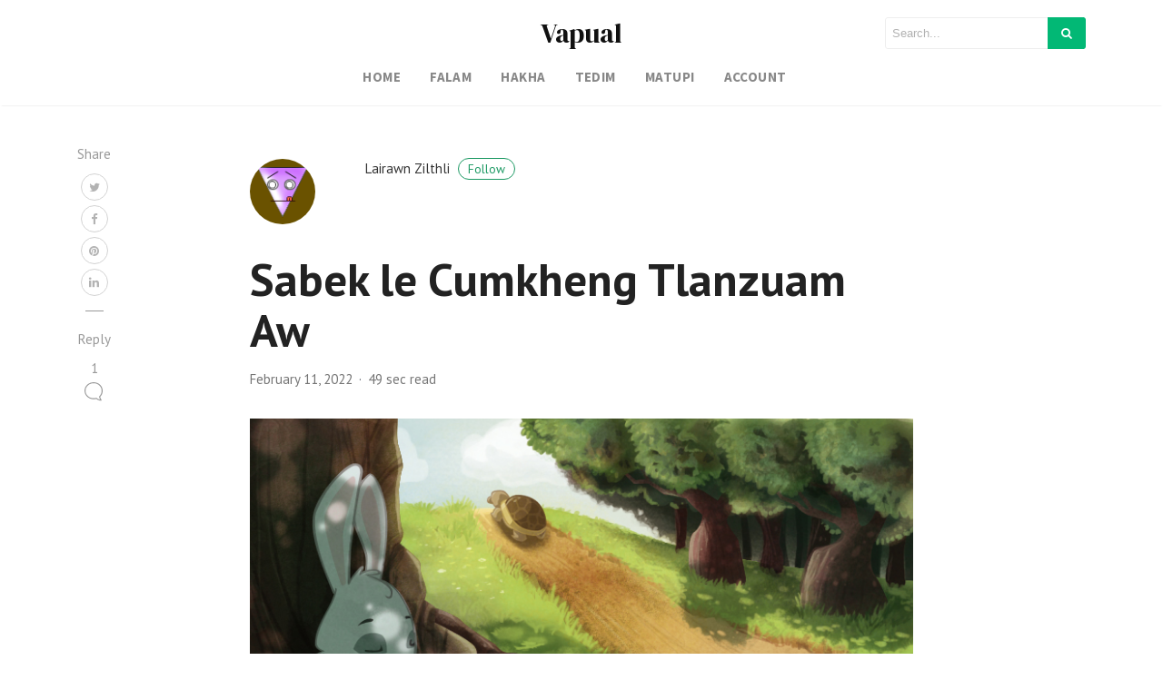

--- FILE ---
content_type: text/html; charset=UTF-8
request_url: https://chinblog.com/sabek-le-cumkheng-tlanzuam-aw/
body_size: 13247
content:
<!DOCTYPE html>
<html lang="en-US">
<head>
<meta charset="UTF-8">
<meta name="viewport" content="width=device-width, initial-scale=1">
<link rel="pingback" href="https://chinblog.com/xmlrpc.php">
   
<title>Sabek le Cumkheng Tlanzuam Aw &#8211; Vapual</title>
<meta name='robots' content='max-image-preview:large' />
<meta name="description" content="Sabek le Cumkheng Tlanzuam Aw Nikhat cu Cumkheng le Sabek hi tlan zuam aw ding an si. Sabek cun a tlancaknak hi rualpi dang parah a tluangkhawng zet. “ka duh tawk ih ka tlan ahcun, zo hman in tlan zuamawknak ah in neh hrih lo . Tu ah zo ha tlanzuam awknak ah in ngamtu [&hellip;]" />
<link rel='dns-prefetch' href='//maxcdn.bootstrapcdn.com' />
<link rel='dns-prefetch' href='//fonts.googleapis.com' />
<link rel='dns-prefetch' href='//s.w.org' />
<link rel="alternate" type="application/rss+xml" title="Vapual &raquo; Feed" href="https://chinblog.com/feed/" />
<link rel="alternate" type="application/rss+xml" title="Vapual &raquo; Comments Feed" href="https://chinblog.com/comments/feed/" />
<link rel="alternate" type="application/rss+xml" title="Vapual &raquo; Sabek le Cumkheng Tlanzuam Aw Comments Feed" href="https://chinblog.com/sabek-le-cumkheng-tlanzuam-aw/feed/" />
<script type="text/javascript">
window._wpemojiSettings = {"baseUrl":"https:\/\/s.w.org\/images\/core\/emoji\/13.1.0\/72x72\/","ext":".png","svgUrl":"https:\/\/s.w.org\/images\/core\/emoji\/13.1.0\/svg\/","svgExt":".svg","source":{"concatemoji":"https:\/\/chinblog.com\/wp-includes\/js\/wp-emoji-release.min.js?ver=5.9.12"}};
/*! This file is auto-generated */
!function(e,a,t){var n,r,o,i=a.createElement("canvas"),p=i.getContext&&i.getContext("2d");function s(e,t){var a=String.fromCharCode;p.clearRect(0,0,i.width,i.height),p.fillText(a.apply(this,e),0,0);e=i.toDataURL();return p.clearRect(0,0,i.width,i.height),p.fillText(a.apply(this,t),0,0),e===i.toDataURL()}function c(e){var t=a.createElement("script");t.src=e,t.defer=t.type="text/javascript",a.getElementsByTagName("head")[0].appendChild(t)}for(o=Array("flag","emoji"),t.supports={everything:!0,everythingExceptFlag:!0},r=0;r<o.length;r++)t.supports[o[r]]=function(e){if(!p||!p.fillText)return!1;switch(p.textBaseline="top",p.font="600 32px Arial",e){case"flag":return s([127987,65039,8205,9895,65039],[127987,65039,8203,9895,65039])?!1:!s([55356,56826,55356,56819],[55356,56826,8203,55356,56819])&&!s([55356,57332,56128,56423,56128,56418,56128,56421,56128,56430,56128,56423,56128,56447],[55356,57332,8203,56128,56423,8203,56128,56418,8203,56128,56421,8203,56128,56430,8203,56128,56423,8203,56128,56447]);case"emoji":return!s([10084,65039,8205,55357,56613],[10084,65039,8203,55357,56613])}return!1}(o[r]),t.supports.everything=t.supports.everything&&t.supports[o[r]],"flag"!==o[r]&&(t.supports.everythingExceptFlag=t.supports.everythingExceptFlag&&t.supports[o[r]]);t.supports.everythingExceptFlag=t.supports.everythingExceptFlag&&!t.supports.flag,t.DOMReady=!1,t.readyCallback=function(){t.DOMReady=!0},t.supports.everything||(n=function(){t.readyCallback()},a.addEventListener?(a.addEventListener("DOMContentLoaded",n,!1),e.addEventListener("load",n,!1)):(e.attachEvent("onload",n),a.attachEvent("onreadystatechange",function(){"complete"===a.readyState&&t.readyCallback()})),(n=t.source||{}).concatemoji?c(n.concatemoji):n.wpemoji&&n.twemoji&&(c(n.twemoji),c(n.wpemoji)))}(window,document,window._wpemojiSettings);
</script>
<style type="text/css">
img.wp-smiley,
img.emoji {
	display: inline !important;
	border: none !important;
	box-shadow: none !important;
	height: 1em !important;
	width: 1em !important;
	margin: 0 0.07em !important;
	vertical-align: -0.1em !important;
	background: none !important;
	padding: 0 !important;
}
</style>
	<link rel='stylesheet' id='litespeed-cache-dummy-css'  href='https://chinblog.com/wp-content/plugins/litespeed-cache/assets/css/litespeed-dummy.css?ver=5.9.12' type='text/css' media='all' />
<link rel='stylesheet' id='wp-block-library-css'  href='https://chinblog.com/wp-includes/css/dist/block-library/style.min.css?ver=5.9.12' type='text/css' media='all' />
<style id='wp-block-library-theme-inline-css' type='text/css'>
.wp-block-audio figcaption{color:#555;font-size:13px;text-align:center}.is-dark-theme .wp-block-audio figcaption{color:hsla(0,0%,100%,.65)}.wp-block-code>code{font-family:Menlo,Consolas,monaco,monospace;color:#1e1e1e;padding:.8em 1em;border:1px solid #ddd;border-radius:4px}.wp-block-embed figcaption{color:#555;font-size:13px;text-align:center}.is-dark-theme .wp-block-embed figcaption{color:hsla(0,0%,100%,.65)}.blocks-gallery-caption{color:#555;font-size:13px;text-align:center}.is-dark-theme .blocks-gallery-caption{color:hsla(0,0%,100%,.65)}.wp-block-image figcaption{color:#555;font-size:13px;text-align:center}.is-dark-theme .wp-block-image figcaption{color:hsla(0,0%,100%,.65)}.wp-block-pullquote{border-top:4px solid;border-bottom:4px solid;margin-bottom:1.75em;color:currentColor}.wp-block-pullquote__citation,.wp-block-pullquote cite,.wp-block-pullquote footer{color:currentColor;text-transform:uppercase;font-size:.8125em;font-style:normal}.wp-block-quote{border-left:.25em solid;margin:0 0 1.75em;padding-left:1em}.wp-block-quote cite,.wp-block-quote footer{color:currentColor;font-size:.8125em;position:relative;font-style:normal}.wp-block-quote.has-text-align-right{border-left:none;border-right:.25em solid;padding-left:0;padding-right:1em}.wp-block-quote.has-text-align-center{border:none;padding-left:0}.wp-block-quote.is-large,.wp-block-quote.is-style-large,.wp-block-quote.is-style-plain{border:none}.wp-block-search .wp-block-search__label{font-weight:700}.wp-block-group:where(.has-background){padding:1.25em 2.375em}.wp-block-separator{border:none;border-bottom:2px solid;margin-left:auto;margin-right:auto;opacity:.4}.wp-block-separator:not(.is-style-wide):not(.is-style-dots){width:100px}.wp-block-separator.has-background:not(.is-style-dots){border-bottom:none;height:1px}.wp-block-separator.has-background:not(.is-style-wide):not(.is-style-dots){height:2px}.wp-block-table thead{border-bottom:3px solid}.wp-block-table tfoot{border-top:3px solid}.wp-block-table td,.wp-block-table th{padding:.5em;border:1px solid;word-break:normal}.wp-block-table figcaption{color:#555;font-size:13px;text-align:center}.is-dark-theme .wp-block-table figcaption{color:hsla(0,0%,100%,.65)}.wp-block-video figcaption{color:#555;font-size:13px;text-align:center}.is-dark-theme .wp-block-video figcaption{color:hsla(0,0%,100%,.65)}.wp-block-template-part.has-background{padding:1.25em 2.375em;margin-top:0;margin-bottom:0}
</style>
<style id='global-styles-inline-css' type='text/css'>
body{--wp--preset--color--black: #000000;--wp--preset--color--cyan-bluish-gray: #abb8c3;--wp--preset--color--white: #ffffff;--wp--preset--color--pale-pink: #f78da7;--wp--preset--color--vivid-red: #cf2e2e;--wp--preset--color--luminous-vivid-orange: #ff6900;--wp--preset--color--luminous-vivid-amber: #fcb900;--wp--preset--color--light-green-cyan: #7bdcb5;--wp--preset--color--vivid-green-cyan: #00d084;--wp--preset--color--pale-cyan-blue: #8ed1fc;--wp--preset--color--vivid-cyan-blue: #0693e3;--wp--preset--color--vivid-purple: #9b51e0;--wp--preset--gradient--vivid-cyan-blue-to-vivid-purple: linear-gradient(135deg,rgba(6,147,227,1) 0%,rgb(155,81,224) 100%);--wp--preset--gradient--light-green-cyan-to-vivid-green-cyan: linear-gradient(135deg,rgb(122,220,180) 0%,rgb(0,208,130) 100%);--wp--preset--gradient--luminous-vivid-amber-to-luminous-vivid-orange: linear-gradient(135deg,rgba(252,185,0,1) 0%,rgba(255,105,0,1) 100%);--wp--preset--gradient--luminous-vivid-orange-to-vivid-red: linear-gradient(135deg,rgba(255,105,0,1) 0%,rgb(207,46,46) 100%);--wp--preset--gradient--very-light-gray-to-cyan-bluish-gray: linear-gradient(135deg,rgb(238,238,238) 0%,rgb(169,184,195) 100%);--wp--preset--gradient--cool-to-warm-spectrum: linear-gradient(135deg,rgb(74,234,220) 0%,rgb(151,120,209) 20%,rgb(207,42,186) 40%,rgb(238,44,130) 60%,rgb(251,105,98) 80%,rgb(254,248,76) 100%);--wp--preset--gradient--blush-light-purple: linear-gradient(135deg,rgb(255,206,236) 0%,rgb(152,150,240) 100%);--wp--preset--gradient--blush-bordeaux: linear-gradient(135deg,rgb(254,205,165) 0%,rgb(254,45,45) 50%,rgb(107,0,62) 100%);--wp--preset--gradient--luminous-dusk: linear-gradient(135deg,rgb(255,203,112) 0%,rgb(199,81,192) 50%,rgb(65,88,208) 100%);--wp--preset--gradient--pale-ocean: linear-gradient(135deg,rgb(255,245,203) 0%,rgb(182,227,212) 50%,rgb(51,167,181) 100%);--wp--preset--gradient--electric-grass: linear-gradient(135deg,rgb(202,248,128) 0%,rgb(113,206,126) 100%);--wp--preset--gradient--midnight: linear-gradient(135deg,rgb(2,3,129) 0%,rgb(40,116,252) 100%);--wp--preset--duotone--dark-grayscale: url('#wp-duotone-dark-grayscale');--wp--preset--duotone--grayscale: url('#wp-duotone-grayscale');--wp--preset--duotone--purple-yellow: url('#wp-duotone-purple-yellow');--wp--preset--duotone--blue-red: url('#wp-duotone-blue-red');--wp--preset--duotone--midnight: url('#wp-duotone-midnight');--wp--preset--duotone--magenta-yellow: url('#wp-duotone-magenta-yellow');--wp--preset--duotone--purple-green: url('#wp-duotone-purple-green');--wp--preset--duotone--blue-orange: url('#wp-duotone-blue-orange');--wp--preset--font-size--small: 13px;--wp--preset--font-size--medium: 20px;--wp--preset--font-size--large: 36px;--wp--preset--font-size--x-large: 42px;}.has-black-color{color: var(--wp--preset--color--black) !important;}.has-cyan-bluish-gray-color{color: var(--wp--preset--color--cyan-bluish-gray) !important;}.has-white-color{color: var(--wp--preset--color--white) !important;}.has-pale-pink-color{color: var(--wp--preset--color--pale-pink) !important;}.has-vivid-red-color{color: var(--wp--preset--color--vivid-red) !important;}.has-luminous-vivid-orange-color{color: var(--wp--preset--color--luminous-vivid-orange) !important;}.has-luminous-vivid-amber-color{color: var(--wp--preset--color--luminous-vivid-amber) !important;}.has-light-green-cyan-color{color: var(--wp--preset--color--light-green-cyan) !important;}.has-vivid-green-cyan-color{color: var(--wp--preset--color--vivid-green-cyan) !important;}.has-pale-cyan-blue-color{color: var(--wp--preset--color--pale-cyan-blue) !important;}.has-vivid-cyan-blue-color{color: var(--wp--preset--color--vivid-cyan-blue) !important;}.has-vivid-purple-color{color: var(--wp--preset--color--vivid-purple) !important;}.has-black-background-color{background-color: var(--wp--preset--color--black) !important;}.has-cyan-bluish-gray-background-color{background-color: var(--wp--preset--color--cyan-bluish-gray) !important;}.has-white-background-color{background-color: var(--wp--preset--color--white) !important;}.has-pale-pink-background-color{background-color: var(--wp--preset--color--pale-pink) !important;}.has-vivid-red-background-color{background-color: var(--wp--preset--color--vivid-red) !important;}.has-luminous-vivid-orange-background-color{background-color: var(--wp--preset--color--luminous-vivid-orange) !important;}.has-luminous-vivid-amber-background-color{background-color: var(--wp--preset--color--luminous-vivid-amber) !important;}.has-light-green-cyan-background-color{background-color: var(--wp--preset--color--light-green-cyan) !important;}.has-vivid-green-cyan-background-color{background-color: var(--wp--preset--color--vivid-green-cyan) !important;}.has-pale-cyan-blue-background-color{background-color: var(--wp--preset--color--pale-cyan-blue) !important;}.has-vivid-cyan-blue-background-color{background-color: var(--wp--preset--color--vivid-cyan-blue) !important;}.has-vivid-purple-background-color{background-color: var(--wp--preset--color--vivid-purple) !important;}.has-black-border-color{border-color: var(--wp--preset--color--black) !important;}.has-cyan-bluish-gray-border-color{border-color: var(--wp--preset--color--cyan-bluish-gray) !important;}.has-white-border-color{border-color: var(--wp--preset--color--white) !important;}.has-pale-pink-border-color{border-color: var(--wp--preset--color--pale-pink) !important;}.has-vivid-red-border-color{border-color: var(--wp--preset--color--vivid-red) !important;}.has-luminous-vivid-orange-border-color{border-color: var(--wp--preset--color--luminous-vivid-orange) !important;}.has-luminous-vivid-amber-border-color{border-color: var(--wp--preset--color--luminous-vivid-amber) !important;}.has-light-green-cyan-border-color{border-color: var(--wp--preset--color--light-green-cyan) !important;}.has-vivid-green-cyan-border-color{border-color: var(--wp--preset--color--vivid-green-cyan) !important;}.has-pale-cyan-blue-border-color{border-color: var(--wp--preset--color--pale-cyan-blue) !important;}.has-vivid-cyan-blue-border-color{border-color: var(--wp--preset--color--vivid-cyan-blue) !important;}.has-vivid-purple-border-color{border-color: var(--wp--preset--color--vivid-purple) !important;}.has-vivid-cyan-blue-to-vivid-purple-gradient-background{background: var(--wp--preset--gradient--vivid-cyan-blue-to-vivid-purple) !important;}.has-light-green-cyan-to-vivid-green-cyan-gradient-background{background: var(--wp--preset--gradient--light-green-cyan-to-vivid-green-cyan) !important;}.has-luminous-vivid-amber-to-luminous-vivid-orange-gradient-background{background: var(--wp--preset--gradient--luminous-vivid-amber-to-luminous-vivid-orange) !important;}.has-luminous-vivid-orange-to-vivid-red-gradient-background{background: var(--wp--preset--gradient--luminous-vivid-orange-to-vivid-red) !important;}.has-very-light-gray-to-cyan-bluish-gray-gradient-background{background: var(--wp--preset--gradient--very-light-gray-to-cyan-bluish-gray) !important;}.has-cool-to-warm-spectrum-gradient-background{background: var(--wp--preset--gradient--cool-to-warm-spectrum) !important;}.has-blush-light-purple-gradient-background{background: var(--wp--preset--gradient--blush-light-purple) !important;}.has-blush-bordeaux-gradient-background{background: var(--wp--preset--gradient--blush-bordeaux) !important;}.has-luminous-dusk-gradient-background{background: var(--wp--preset--gradient--luminous-dusk) !important;}.has-pale-ocean-gradient-background{background: var(--wp--preset--gradient--pale-ocean) !important;}.has-electric-grass-gradient-background{background: var(--wp--preset--gradient--electric-grass) !important;}.has-midnight-gradient-background{background: var(--wp--preset--gradient--midnight) !important;}.has-small-font-size{font-size: var(--wp--preset--font-size--small) !important;}.has-medium-font-size{font-size: var(--wp--preset--font-size--medium) !important;}.has-large-font-size{font-size: var(--wp--preset--font-size--large) !important;}.has-x-large-font-size{font-size: var(--wp--preset--font-size--x-large) !important;}
</style>
<link rel='stylesheet' id='chordpress-css'  href='https://chinblog.com/wp-content/plugins/chordpress/public/css/chordpress-public.css?ver=3.0.2' type='text/css' media='all' />
<link rel='stylesheet' id='bootstrap4-css'  href='https://chinblog.com/wp-content/themes/mediumish/assets/css/bootstrap.min.css' type='text/css' media='all' />
<link rel='stylesheet' id='fontawesome-css'  href='https://maxcdn.bootstrapcdn.com/font-awesome/4.7.0/css/font-awesome.min.css' type='text/css' media='all' />
<link rel='stylesheet' id='mediumish-style-css'  href='https://chinblog.com/wp-content/themes/mediumish/style.css?ver=1.0.50' type='text/css' media='all' />
<link rel='stylesheet' id='a0d4e2dc8fedffc1f32aef64fdab6532-css'  href='//fonts.googleapis.com/css?family=PT+Sans:regular' type='text/css' media='all' />
<link rel='stylesheet' id='50a13ad9a4c45e05454875855874ccb7-css'  href='//fonts.googleapis.com/css?family=PT+Sans:700' type='text/css' media='all' />
<link rel='stylesheet' id='c8575e414cefc58fef4c19cc29b9a938-css'  href='//fonts.googleapis.com/css?family=DM+Serif+Display:400' type='text/css' media='all' />
<link rel='stylesheet' id='1f3024ccaab2a997012f095d6873946e-css'  href='//fonts.googleapis.com/css?family=Source+Sans+Pro:700' type='text/css' media='all' />
<link rel='stylesheet' id='f5bc3b56cb236f484d9a38537bb413b1-css'  href='//fonts.googleapis.com/css?family=Merriweather' type='text/css' media='all' />
<link rel='stylesheet' id='mediumish_no-kirki-css'  href='https://chinblog.com/wp-content/themes/mediumish/style.css' type='text/css' media='all' />
<style id='mediumish_no-kirki-inline-css' type='text/css'>
.btn-simple{background-color:#1C9963;border-color:#1C9963;}.article-post a:not(.wp-block-button__link), .post .btn.follow, .post .post-top-meta .author-description a, article.page a:not(.wp-block-button__link), .alertbar a{color:#1C9963;}.post .btn.follow, .alertbar input[type="submit"]{border-color:#1C9963;}blockquote{border-color:#1C9963;}.entry-content input[type=submit], .alertbar input[type="submit"]{background-color:#1C9963;border-color:#1C9963;}p.sharecolour{color:#999999;}.shareitnow ul li a svg, .shareitnow a{fill:#b3b3b3;}.shareitnow li a{color:#b3b3b3;border-color:#d2d2d2;}#comments a{color:#1C9963;}.comment-form input.submit{background-color:#1C9963;border-color:#1C9963;}footer.footer a{color:#1C9963;}body{font-family:PT Sans;font-weight:400;font-size:15px;line-height:1.5;color:#5f636d;}.h1,.h2,.h3,.h4,.h5,.h6,h1,h2,h3,h4,h5,h6{font-family:PT Sans;font-weight:700;color:#222;}.carousel-excerpt .title{font-family:;font-weight:700;font-size:1.5em;line-height:1.2;color:#ffffff;text-transform:none;letter-spacing:0;}.carousel-excerpt .fontlight{font-family:;font-weight:400;font-size:18px;line-height:1.4;color:#ffffff;letter-spacing:0;}.mediumnavigation .navbar-brand{font-family:DM Serif Display;font-weight:400;font-size:30px;letter-spacing:0;}.navbar .nav-link{font-family:Source Sans Pro;font-size:15px;font-weight:700;letter-spacing:0.03em;text-transform:uppercase;}.article-post{font-family:Merriweather;line-height:1.8;color:#222222;font-size:1.2em;}.mainheading h1.posttitle, h1.entry-title{font-family:;line-height:1.1;color:#222222;font-size:3.4em;}.entry-content.page-content{font-family:;line-height:1.7;color:;font-size:1.2em;}.mediumnavigation, .dropdown-menu, .dropdown-item{background-color:rgba(255,255,255,.97);}.mediumnavigation, .mediumnavigation a, .navbar-light .navbar-nav .nav-link{color:#888;}.navbar-light .navbar-brand{color:#111111;}.navbar-light .navbar-brand:hover{color:#02b875;}.customarea .btn.follow{border-color:#02B875;color:#02B875;}.search-form .search-submit{background-color:#02B875;}.search-form .search-field{border-color:#eeeeee;}.search-form .search-submit .fa{color:#ffffff;}.search-form .search-field, .search-form .search-field::placeholder{color:#b2b2b2;}@media (max-width: 767px){.navbar-collapse{background-color:rgba(255,255,255,.97);}}
</style>
<script type='text/javascript' src='https://chinblog.com/wp-includes/js/jquery/jquery.min.js?ver=3.6.0' id='jquery-core-js'></script>
<script type='text/javascript' src='https://chinblog.com/wp-includes/js/jquery/jquery-migrate.min.js?ver=3.3.2' id='jquery-migrate-js'></script>
<script type='text/javascript' src='https://chinblog.com/wp-content/plugins/chordpress/public/js/chordpress-public.js?ver=3.0.2' id='chordpress-js'></script>
<script type='text/javascript' src='https://chinblog.com/wp-content/plugins/chordpress/global/js/svguitar.umd.js?ver=5.9.12' id='chordpress-svguitar-js'></script>
<link rel="https://api.w.org/" href="https://chinblog.com/wp-json/" /><link rel="alternate" type="application/json" href="https://chinblog.com/wp-json/wp/v2/posts/521" /><link rel="EditURI" type="application/rsd+xml" title="RSD" href="https://chinblog.com/xmlrpc.php?rsd" />
<link rel="wlwmanifest" type="application/wlwmanifest+xml" href="https://chinblog.com/wp-includes/wlwmanifest.xml" /> 
<meta name="generator" content="WordPress 5.9.12" />
<link rel="canonical" href="https://chinblog.com/sabek-le-cumkheng-tlanzuam-aw/" />
<link rel='shortlink' href='https://chinblog.com/?p=521' />
<link rel="alternate" type="application/json+oembed" href="https://chinblog.com/wp-json/oembed/1.0/embed?url=https%3A%2F%2Fchinblog.com%2Fsabek-le-cumkheng-tlanzuam-aw%2F" />
<link rel="alternate" type="text/xml+oembed" href="https://chinblog.com/wp-json/oembed/1.0/embed?url=https%3A%2F%2Fchinblog.com%2Fsabek-le-cumkheng-tlanzuam-aw%2F&#038;format=xml" />
      <meta name="onesignal" content="wordpress-plugin"/>
            <script>

      window.OneSignal = window.OneSignal || [];

      OneSignal.push( function() {
        OneSignal.SERVICE_WORKER_UPDATER_PATH = 'OneSignalSDKUpdaterWorker.js';
                      OneSignal.SERVICE_WORKER_PATH = 'OneSignalSDKWorker.js';
                      OneSignal.SERVICE_WORKER_PARAM = { scope: '/wp-content/plugins/onesignal-free-web-push-notifications/sdk_files/push/onesignal/' };
        OneSignal.setDefaultNotificationUrl("https://chinblog.com");
        var oneSignal_options = {};
        window._oneSignalInitOptions = oneSignal_options;

        oneSignal_options['wordpress'] = true;
oneSignal_options['appId'] = '785b5a66-7e8c-4387-a7aa-dddc05f338e6K';
oneSignal_options['allowLocalhostAsSecureOrigin'] = true;
oneSignal_options['welcomeNotification'] = { };
oneSignal_options['welcomeNotification']['title'] = "";
oneSignal_options['welcomeNotification']['message'] = "";
oneSignal_options['path'] = "https://chinblog.com/wp-content/plugins/onesignal-free-web-push-notifications/sdk_files/";
oneSignal_options['safari_web_id'] = "com.vapual";
oneSignal_options['promptOptions'] = { };
oneSignal_options['notifyButton'] = { };
oneSignal_options['notifyButton']['enable'] = true;
oneSignal_options['notifyButton']['position'] = 'bottom-right';
oneSignal_options['notifyButton']['theme'] = 'default';
oneSignal_options['notifyButton']['size'] = 'medium';
oneSignal_options['notifyButton']['showCredit'] = true;
oneSignal_options['notifyButton']['text'] = {};
          /* OneSignal: Using custom SDK initialization. */
                });

      function documentInitOneSignal() {
        var oneSignal_elements = document.getElementsByClassName("OneSignal-prompt");

        var oneSignalLinkClickHandler = function(event) { OneSignal.push(['registerForPushNotifications']); event.preventDefault(); };        for(var i = 0; i < oneSignal_elements.length; i++)
          oneSignal_elements[i].addEventListener('click', oneSignalLinkClickHandler, false);
      }

      if (document.readyState === 'complete') {
           documentInitOneSignal();
      }
      else {
           window.addEventListener("load", function(event){
               documentInitOneSignal();
          });
      }
    </script>
</head> 
    
<body class="post-template-default single single-post postid-521 single-format-standard wp-embed-responsive"> 

<svg xmlns="http://www.w3.org/2000/svg" viewBox="0 0 0 0" width="0" height="0" focusable="false" role="none" style="visibility: hidden; position: absolute; left: -9999px; overflow: hidden;" ><defs><filter id="wp-duotone-dark-grayscale"><feColorMatrix color-interpolation-filters="sRGB" type="matrix" values=" .299 .587 .114 0 0 .299 .587 .114 0 0 .299 .587 .114 0 0 .299 .587 .114 0 0 " /><feComponentTransfer color-interpolation-filters="sRGB" ><feFuncR type="table" tableValues="0 0.49803921568627" /><feFuncG type="table" tableValues="0 0.49803921568627" /><feFuncB type="table" tableValues="0 0.49803921568627" /><feFuncA type="table" tableValues="1 1" /></feComponentTransfer><feComposite in2="SourceGraphic" operator="in" /></filter></defs></svg><svg xmlns="http://www.w3.org/2000/svg" viewBox="0 0 0 0" width="0" height="0" focusable="false" role="none" style="visibility: hidden; position: absolute; left: -9999px; overflow: hidden;" ><defs><filter id="wp-duotone-grayscale"><feColorMatrix color-interpolation-filters="sRGB" type="matrix" values=" .299 .587 .114 0 0 .299 .587 .114 0 0 .299 .587 .114 0 0 .299 .587 .114 0 0 " /><feComponentTransfer color-interpolation-filters="sRGB" ><feFuncR type="table" tableValues="0 1" /><feFuncG type="table" tableValues="0 1" /><feFuncB type="table" tableValues="0 1" /><feFuncA type="table" tableValues="1 1" /></feComponentTransfer><feComposite in2="SourceGraphic" operator="in" /></filter></defs></svg><svg xmlns="http://www.w3.org/2000/svg" viewBox="0 0 0 0" width="0" height="0" focusable="false" role="none" style="visibility: hidden; position: absolute; left: -9999px; overflow: hidden;" ><defs><filter id="wp-duotone-purple-yellow"><feColorMatrix color-interpolation-filters="sRGB" type="matrix" values=" .299 .587 .114 0 0 .299 .587 .114 0 0 .299 .587 .114 0 0 .299 .587 .114 0 0 " /><feComponentTransfer color-interpolation-filters="sRGB" ><feFuncR type="table" tableValues="0.54901960784314 0.98823529411765" /><feFuncG type="table" tableValues="0 1" /><feFuncB type="table" tableValues="0.71764705882353 0.25490196078431" /><feFuncA type="table" tableValues="1 1" /></feComponentTransfer><feComposite in2="SourceGraphic" operator="in" /></filter></defs></svg><svg xmlns="http://www.w3.org/2000/svg" viewBox="0 0 0 0" width="0" height="0" focusable="false" role="none" style="visibility: hidden; position: absolute; left: -9999px; overflow: hidden;" ><defs><filter id="wp-duotone-blue-red"><feColorMatrix color-interpolation-filters="sRGB" type="matrix" values=" .299 .587 .114 0 0 .299 .587 .114 0 0 .299 .587 .114 0 0 .299 .587 .114 0 0 " /><feComponentTransfer color-interpolation-filters="sRGB" ><feFuncR type="table" tableValues="0 1" /><feFuncG type="table" tableValues="0 0.27843137254902" /><feFuncB type="table" tableValues="0.5921568627451 0.27843137254902" /><feFuncA type="table" tableValues="1 1" /></feComponentTransfer><feComposite in2="SourceGraphic" operator="in" /></filter></defs></svg><svg xmlns="http://www.w3.org/2000/svg" viewBox="0 0 0 0" width="0" height="0" focusable="false" role="none" style="visibility: hidden; position: absolute; left: -9999px; overflow: hidden;" ><defs><filter id="wp-duotone-midnight"><feColorMatrix color-interpolation-filters="sRGB" type="matrix" values=" .299 .587 .114 0 0 .299 .587 .114 0 0 .299 .587 .114 0 0 .299 .587 .114 0 0 " /><feComponentTransfer color-interpolation-filters="sRGB" ><feFuncR type="table" tableValues="0 0" /><feFuncG type="table" tableValues="0 0.64705882352941" /><feFuncB type="table" tableValues="0 1" /><feFuncA type="table" tableValues="1 1" /></feComponentTransfer><feComposite in2="SourceGraphic" operator="in" /></filter></defs></svg><svg xmlns="http://www.w3.org/2000/svg" viewBox="0 0 0 0" width="0" height="0" focusable="false" role="none" style="visibility: hidden; position: absolute; left: -9999px; overflow: hidden;" ><defs><filter id="wp-duotone-magenta-yellow"><feColorMatrix color-interpolation-filters="sRGB" type="matrix" values=" .299 .587 .114 0 0 .299 .587 .114 0 0 .299 .587 .114 0 0 .299 .587 .114 0 0 " /><feComponentTransfer color-interpolation-filters="sRGB" ><feFuncR type="table" tableValues="0.78039215686275 1" /><feFuncG type="table" tableValues="0 0.94901960784314" /><feFuncB type="table" tableValues="0.35294117647059 0.47058823529412" /><feFuncA type="table" tableValues="1 1" /></feComponentTransfer><feComposite in2="SourceGraphic" operator="in" /></filter></defs></svg><svg xmlns="http://www.w3.org/2000/svg" viewBox="0 0 0 0" width="0" height="0" focusable="false" role="none" style="visibility: hidden; position: absolute; left: -9999px; overflow: hidden;" ><defs><filter id="wp-duotone-purple-green"><feColorMatrix color-interpolation-filters="sRGB" type="matrix" values=" .299 .587 .114 0 0 .299 .587 .114 0 0 .299 .587 .114 0 0 .299 .587 .114 0 0 " /><feComponentTransfer color-interpolation-filters="sRGB" ><feFuncR type="table" tableValues="0.65098039215686 0.40392156862745" /><feFuncG type="table" tableValues="0 1" /><feFuncB type="table" tableValues="0.44705882352941 0.4" /><feFuncA type="table" tableValues="1 1" /></feComponentTransfer><feComposite in2="SourceGraphic" operator="in" /></filter></defs></svg><svg xmlns="http://www.w3.org/2000/svg" viewBox="0 0 0 0" width="0" height="0" focusable="false" role="none" style="visibility: hidden; position: absolute; left: -9999px; overflow: hidden;" ><defs><filter id="wp-duotone-blue-orange"><feColorMatrix color-interpolation-filters="sRGB" type="matrix" values=" .299 .587 .114 0 0 .299 .587 .114 0 0 .299 .587 .114 0 0 .299 .587 .114 0 0 " /><feComponentTransfer color-interpolation-filters="sRGB" ><feFuncR type="table" tableValues="0.098039215686275 1" /><feFuncG type="table" tableValues="0 0.66274509803922" /><feFuncB type="table" tableValues="0.84705882352941 0.41960784313725" /><feFuncA type="table" tableValues="1 1" /></feComponentTransfer><feComposite in2="SourceGraphic" operator="in" /></filter></defs></svg>        
<style>
    </style>

        
<header class="navbar-light bg-white fixed-top mediumnavigation">

    <div class="container">

        <!-- Begin Logo --> 
        <div class="row justify-content-center align-items-center brandrow">
            
            <div class="col-lg-4 col-md-4 col-xs-12 hidden-xs-down customarea">

            

            
            </div>

            <div class="col-lg-4 col-md-4  col-xs-12 text-center logoarea">
                                     <a class="navbar-brand" href="https://chinblog.com/">Vapual</a>
                            </div>

            <div class="col-lg-4 col-md-4 mr-auto col-xs-12 text-right searcharea">
                                        
                        <form role="search" method="get" class="search-form" action="https://chinblog.com/">
<input type="hidden" name="post_type" value="post">
<input type="search" class="search-field"
placeholder="Search..."
value="" name="s"
title="Search for:" />
<button type="submit" class="search-submit">
<i class="fa fa-search"></i>   
</button>
</form>                        
                            </div>
                    
        </div>
        <!-- End Logo --> 

        <div class="navarea">
       
        <nav class="navbar navbar-toggleable-sm">
            <button class="navbar-toggler navbar-toggler-right" type="button" data-toggle="collapse" data-target="#bs4navbar" aria-controls="bs4navbar" aria-expanded="false" aria-label="Toggle navigation"> 
                <span class="navbar-toggler-icon"></span> 
            </button>  
                <div id="bs4navbar" class="collapse navbar-collapse"><ul id="menu-home" class="navbar-nav col-md-12 justify-content-center"><li id="menu-item-351" class="menu-item menu-item-type-custom menu-item-object-custom menu-item-home menu-item-351 nav-item"><a href="https://chinblog.com" class="nav-link">Home</a><li id="menu-item-355" class="menu-item menu-item-type-taxonomy menu-item-object-category current-post-ancestor menu-item-355 nav-item"><a href="https://chinblog.com/category/falam/" class="nav-link">Falam</a><li id="menu-item-356" class="menu-item menu-item-type-taxonomy menu-item-object-category menu-item-356 nav-item"><a href="https://chinblog.com/category/hakha/" class="nav-link">Hakha</a><li id="menu-item-357" class="menu-item menu-item-type-taxonomy menu-item-object-category menu-item-357 nav-item"><a href="https://chinblog.com/category/tedim/" class="nav-link">Tedim</a><li id="menu-item-358" class="menu-item menu-item-type-taxonomy menu-item-object-category menu-item-358 nav-item"><a href="https://chinblog.com/category/matupi/" class="nav-link">Matupi</a><li id="menu-item-381" class="menu-item menu-item-type-custom menu-item-object-custom menu-item-381 nav-item"><a href="https://chinblog.com/wp-admin/index.php" class="nav-link">Account</a></ul></div>        </nav>
        
        </div>
            
    </div>

</header>
        
       
        <!-- Begin site-content
		================================================== -->         
        <div class="site-content">

<div class="container"> 
    <div class="row">         
        <div class=" col-md-2 ">           
            <div class="share">
                
                <div class="sidebarapplause">
                                </div>
                
                				<p class="sharecolour">
					Share				</p>
                
<ul class="shareitnow"><li>
        <a target="_blank" href="https://twitter.com/intent/tweet?text=Sabek%20le%20Cumkheng%20Tlanzuam%20Aw&amp;url=https%3A%2F%2Fchinblog.com%2Fsabek-le-cumkheng-tlanzuam-aw%2F">
        <i class="fa fa-twitter"></i>
        </a>
    </li><li>
        <a target="_blank" href="https://www.facebook.com/sharer/sharer.php?u=https%3A%2F%2Fchinblog.com%2Fsabek-le-cumkheng-tlanzuam-aw%2F">        
        <i class="fa fa-facebook"></i>
        </a>
    </li><li>
        <a target="_blank" href="https://pinterest.com/pin/create/button/?url=https%3A%2F%2Fchinblog.com%2Fsabek-le-cumkheng-tlanzuam-aw%2F&amp;media=https://chinblog.com/wp-content/uploads/2022/02/the_tortoise_and_the_hare_by_beavotron.jpg&amp;description=Sabek%20le%20Cumkheng%20Tlanzuam%20Aw">
        <i class="fa fa-pinterest"></i>
        </a>
    </li><li>
        <a target="_blank" href="https://www.linkedin.com/shareArticle?mini=true&url=https%3A%2F%2Fchinblog.com%2Fsabek-le-cumkheng-tlanzuam-aw%2F&amp;title=Sabek%20le%20Cumkheng%20Tlanzuam%20Aw">
        <i class="fa fa-linkedin"></i>
        </a>
    </li></ul>                		        
                
                                <div class="sep"></div>
                <div class="hidden-xs-down">      

                    <p>
                        Reply                    </p>
                    <ul>
                        <li>
                        <a class="smoothscroll" href="#comments">1<br/>
                        <svg class="svgIcon-use" width="29" height="29" viewBox="0 0 29 29"><path d="M21.27 20.058c1.89-1.826 2.754-4.17 2.754-6.674C24.024 8.21 19.67 4 14.1 4 8.53 4 4 8.21 4 13.384c0 5.175 4.53 9.385 10.1 9.385 1.007 0 2-.14 2.95-.41.285.25.592.49.918.7 1.306.87 2.716 1.31 4.19 1.31.276-.01.494-.14.6-.36a.625.625 0 0 0-.052-.65c-.61-.84-1.042-1.71-1.282-2.58a5.417 5.417 0 0 1-.154-.75zm-3.85 1.324l-.083-.28-.388.12a9.72 9.72 0 0 1-2.85.424c-4.96 0-8.99-3.706-8.99-8.262 0-4.556 4.03-8.263 8.99-8.263 4.95 0 8.77 3.71 8.77 8.27 0 2.25-.75 4.35-2.5 5.92l-.24.21v.32c0 .07 0 .19.02.37.03.29.1.6.19.92.19.7.49 1.4.89 2.08-.93-.14-1.83-.49-2.67-1.06-.34-.22-.88-.48-1.16-.74z"></path></svg>
                        </a>
                        </li>
                    </ul>
                </div>
                            </div>			                                
        </div>
        
                                    <div class="col-md-8 flex-first flex-md-unordered post-521 post type-post status-publish format-standard has-post-thumbnail hentry category-falamstories" id="post-521"> 
                    <div class="mainheading">
                       
                                                <!-- Begin Author box -->                                     
                        <div class="row post-top-meta hidden-md-down"> 
                            <div class="col-md-2 col-xs-12"> 
                                <a href="https://chinblog.com/author/aase/">
                                    <img alt='' src='https://secure.gravatar.com/avatar/bca1006a6ae08344efaed3ce90d7a0ec?s=72&#038;d=wavatar&#038;r=g' srcset='https://secure.gravatar.com/avatar/bca1006a6ae08344efaed3ce90d7a0ec?s=144&#038;d=wavatar&#038;r=g 2x' class='avatar avatar-72 photo imgavt' height='72' width='72' loading='lazy'/>                                </a>
                            </div>                                         
                            <div class="col-md-10 col-xs-12"> 
                                <a class="text-capitalize link-dark" href="https://chinblog.com/author/aase/">
                                Lairawn Zilthli <span class="btn follow">Follow</span></a>
                                <span class="author-description d-block"></span> 
                            </div>                                         
                        </div>
                                                 
                                                
                        <h1 class="posttitle">Sabek le Cumkheng Tlanzuam Aw</h1>
                        <p>
                                                        <span class="post-date"><time class="post-date">
                            February 11, 2022                            </time></span>
                                                        
                                                        <span class="dot"></span>
                            <span class="readingtime">49 sec read</span>
                                                    </p> 
                    </div>
                    
                  <img width="753" height="451" src="https://chinblog.com/wp-content/uploads/2022/02/the_tortoise_and_the_hare_by_beavotron.jpg" class="featured-image img-fluid wp-post-image" alt="" srcset="https://chinblog.com/wp-content/uploads/2022/02/the_tortoise_and_the_hare_by_beavotron.jpg 753w, https://chinblog.com/wp-content/uploads/2022/02/the_tortoise_and_the_hare_by_beavotron-300x180.jpg 300w" sizes="(max-width: 753px) 100vw, 753px" />                    <article class="article-post">
                                                <h2>Sabek le Cumkheng Tlanzuam Aw</h2>
<p><img loading="lazy" class="size-full wp-image-3052 alignleft" src="http://lairawnzilthli.com/wp-content/uploads/2019/09/The-Tortoise-And-The-Hare.jpg" alt="the tortoise and the hare" width="330" height="400" /></p>
<p>Nikhat cu Cumkheng le Sabek hi tlan zuam aw ding an si. Sabek cun a tlancaknak hi rualpi dang parah a tluangkhawng zet. “ka duh tawk ih ka tlan ahcun, zo hman in tlan zuamawknak ah in neh hrih lo . Tu ah zo ha tlanzuam awknak ah in ngamtu um” tiin ro a suang.</p>
<p>Cumkheng cun dimten, “keimah in ka lo zuam ngam a si” a ti.</p>
<p>“In cepoh men maw si. Na kiang ah lam phah in ka lo zuam men ding, nang maimai” a ti.</p>
<p>Cumkheng cun, “khati khan nehmi na si hlan sung cu na cahnak kha hngalpi rero ko” a ti ih zuamawknak thok ding a cawm ve cih.</p>
<p>Zuamawknak cu an thok. Sabek cu cakzet le zamrang zetin a tlan ih cumkheng hman in a hmu ban ceu. Sabek in cumkheng cu zianghman siar lo vekin daihnem ah a colh huahhi san, a itthat san men. Culai ah cumkheng cun a hnatuan mi cu cawl lo in, a kel ten a tuan rero. A tlan kel ten a tlan rero. Sabek cu a itthatnak ihsin a hung thang tikah cumkheng cu a hmun a rak thleng zik thlang kha a si. Sabek cun a dawi man nawn lo.</p>
<p>Zir theimi: Nuamnai zet le cawl lo (punghman) in, a kel tei hnatuannak hin nehnak a co sawn theu.</p>
<p>Hram: http://salairobert.blogspot.com/</p>
 
                        <div class="clearfix mb-0"></div>                       
                    </article>
                   
                                        <div class="clearfix"></div>
                            
                                             <!-- Begin Author box -->                                     
                        <div class="row post-top-meta hidden-lg-up"> 
                            <div class="col-md-2 col-xs-4"> 
                                <img alt='' src='https://secure.gravatar.com/avatar/bca1006a6ae08344efaed3ce90d7a0ec?s=72&#038;d=Lairawn%20Zilthli&#038;r=g' srcset='https://secure.gravatar.com/avatar/bca1006a6ae08344efaed3ce90d7a0ec?s=144&#038;d=Lairawn%20Zilthli&#038;r=g 2x' class='avatar avatar-72 photo' height='72' width='72' loading='lazy'/>                            </div>                                         
                            <div class="col-md-10 col-xs-8"> 
                                <a class="text-capitalize link-dark" href="https://chinblog.com/author/aase/">
                                Lairawn Zilthli <span class="btn follow">Follow</span></a>
                                <span class="author-description d-block"></span> 
                            </div>                                         
                        </div>
                                         
                    <div class="after-post-tags">
                                                    <ul class="post-categories">
	<li><a href="https://chinblog.com/category/falam/falamstories/" rel="category tag">Stories</a></li></ul>                                                                            <ul class="post-categories aretags">
                                                        </ul>
                                            </div>
                    
                  
                    <div class="row mb-5 prevnextlinks justify-content-center align-items-center"> 
                       <div class="col-md-6 col-xs-12 rightborder pl-0"><div class="thepostlink">&laquo; <a href="https://chinblog.com/a-pu-ih-cabuai-ah/" rel="prev">A Pu ih Cabuai Ah</a></div></div>
                       <div class="col-md-6 col-xs-12 text-right pr-0"><div class="thepostlink"><a href="https://chinblog.com/zan%e1%b9%adim-lai-ih-demde/" rel="next">Zanṭim Lai ih Demde</a> &raquo;</div></div>
                    </div>
                    
                </div>
        
                    
         
        
        
    </div>                 
</div>             
          
<div class="hideshare"></div>

    <div class="graybg"> 
        <div class="container"> 
                <div class="row justify-content-center listrecent listrelated">      
                <div class="col-lg-4 col-md-4 col-sm-4"> 
            
<div class="card post height262"> 
<a class="thumbimage" href="https://chinblog.com/pu-con-bik/" style="background-image:url(https://chinblog.com/wp-content/uploads/2020/03/Matterhorn-2880x1800-1-scaled.jpeg);"></a><div class="card-block d-flex flex-column">
    <h2 class="card-title">
        <a href="https://chinblog.com/pu-con-bik/">Pu Con Bik Tuanbia</a>
    </h2>
            <div class="metafooter mt-auto">                        
            <div class="wrapfooter"> 
                <span class="meta-footer-thumb"> 
                    <a href="https://chinblog.com/author/lianhakha/">
                    <img alt='' src='https://secure.gravatar.com/avatar/ab45af101c36901d70e3b45b87727842?s=40&#038;d=wavatar&#038;r=g' srcset='https://secure.gravatar.com/avatar/ab45af101c36901d70e3b45b87727842?s=80&#038;d=wavatar&#038;r=g 2x' class='avatar avatar-40 photo author-thumb' height='40' width='40' loading='lazy'/>                    </a>
                </span>                                
                <span class="author-meta"> 
                    <span class="post-name">
                    <a href="https://chinblog.com/author/lianhakha/">Lian Hakha</a></span><br> 
                    <span class="post-date">Feb 20, 2023</span>
                    <span class="dot"></span>
                    <span class="readingtime">2 min read</span> 
                </span> 
                <span class="post-read-more">
                    <a href="https://chinblog.com/pu-con-bik/" title="">
                    <svg class="svgIcon-use" width="25" height="25" viewBox="0 0 25 25">
                        <path d="M19 6c0-1.1-.9-2-2-2H8c-1.1 0-2 .9-2 2v14.66h.012c.01.103.045.204.12.285a.5.5 0 0 0 .706.03L12.5 16.85l5.662 4.126a.508.508 0 0 0 .708-.03.5.5 0 0 0 .118-.285H19V6zm-6.838 9.97L7 19.636V6c0-.55.45-1 1-1h9c.55 0 1 .45 1 1v13.637l-5.162-3.668a.49.49 0 0 0-.676 0z" fill-rule="evenodd"></path>
                    </svg>
                    </a>
                </span>            </div>                        
        </div>
    </div>
</div>
                                     
        </div>
                <div class="col-lg-4 col-md-4 col-sm-4"> 
            
<div class="card post height262"> 
<a class="thumbimage" href="https://chinblog.com/how-to-write-a-post-on-vapual-a-step-by-step-guide/" style="background-image:url(https://chinblog.com/wp-content/uploads/2022/02/22917564_s.jpeg);"></a><div class="card-block d-flex flex-column">
    <h2 class="card-title">
        <a href="https://chinblog.com/how-to-write-a-post-on-vapual-a-step-by-step-guide/">How to Write a Post on Vapual: A Step-by-Step&hellip;</a>
    </h2>
            <div class="metafooter mt-auto">                        
            <div class="wrapfooter"> 
                <span class="meta-footer-thumb"> 
                    <a href="https://chinblog.com/author/jsianguk/">
                    <img alt='' src='https://secure.gravatar.com/avatar/d162747f43029641fae76352141d7dd8?s=40&#038;d=wavatar&#038;r=g' srcset='https://secure.gravatar.com/avatar/d162747f43029641fae76352141d7dd8?s=80&#038;d=wavatar&#038;r=g 2x' class='avatar avatar-40 photo author-thumb' height='40' width='40' loading='lazy'/>                    </a>
                </span>                                
                <span class="author-meta"> 
                    <span class="post-name">
                    <a href="https://chinblog.com/author/jsianguk/">Vapual</a></span><br> 
                    <span class="post-date">Feb 11, 2022</span>
                    <span class="dot"></span>
                    <span class="readingtime">21 sec read</span> 
                </span> 
                <span class="post-read-more">
                    <a href="https://chinblog.com/how-to-write-a-post-on-vapual-a-step-by-step-guide/" title="">
                    <svg class="svgIcon-use" width="25" height="25" viewBox="0 0 25 25">
                        <path d="M19 6c0-1.1-.9-2-2-2H8c-1.1 0-2 .9-2 2v14.66h.012c.01.103.045.204.12.285a.5.5 0 0 0 .706.03L12.5 16.85l5.662 4.126a.508.508 0 0 0 .708-.03.5.5 0 0 0 .118-.285H19V6zm-6.838 9.97L7 19.636V6c0-.55.45-1 1-1h9c.55 0 1 .45 1 1v13.637l-5.162-3.668a.49.49 0 0 0-.676 0z" fill-rule="evenodd"></path>
                    </svg>
                    </a>
                </span>            </div>                        
        </div>
    </div>
</div>
                                     
        </div>
                <div class="col-lg-4 col-md-4 col-sm-4"> 
            
<div class="card post height262"> 
<a class="thumbimage" href="https://chinblog.com/cumkheng-thuanthu/" style="background-image:url(https://chinblog.com/wp-content/uploads/2022/02/ckh.jpg);"></a><div class="card-block d-flex flex-column">
    <h2 class="card-title">
        <a href="https://chinblog.com/cumkheng-thuanthu/">Cumkheng Thuanthu</a>
    </h2>
            <div class="metafooter mt-auto">                        
            <div class="wrapfooter"> 
                <span class="meta-footer-thumb"> 
                    <a href="https://chinblog.com/author/aase/">
                    <img alt='' src='https://secure.gravatar.com/avatar/bca1006a6ae08344efaed3ce90d7a0ec?s=40&#038;d=wavatar&#038;r=g' srcset='https://secure.gravatar.com/avatar/bca1006a6ae08344efaed3ce90d7a0ec?s=80&#038;d=wavatar&#038;r=g 2x' class='avatar avatar-40 photo author-thumb' height='40' width='40' loading='lazy'/>                    </a>
                </span>                                
                <span class="author-meta"> 
                    <span class="post-name">
                    <a href="https://chinblog.com/author/aase/">Lairawn Zilthli</a></span><br> 
                    <span class="post-date">Feb 11, 2022</span>
                    <span class="dot"></span>
                    <span class="readingtime">1 min read</span> 
                </span> 
                <span class="post-read-more">
                    <a href="https://chinblog.com/cumkheng-thuanthu/" title="">
                    <svg class="svgIcon-use" width="25" height="25" viewBox="0 0 25 25">
                        <path d="M19 6c0-1.1-.9-2-2-2H8c-1.1 0-2 .9-2 2v14.66h.012c.01.103.045.204.12.285a.5.5 0 0 0 .706.03L12.5 16.85l5.662 4.126a.508.508 0 0 0 .708-.03.5.5 0 0 0 .118-.285H19V6zm-6.838 9.97L7 19.636V6c0-.55.45-1 1-1h9c.55 0 1 .45 1 1v13.637l-5.162-3.668a.49.49 0 0 0-.676 0z" fill-rule="evenodd"></path>
                    </svg>
                    </a>
                </span>            </div>                        
        </div>
    </div>
</div>
                                     
        </div>
            </div>
    <div class="clearfix"></div>
                
<div class="row justify-content-center">
<div class="col-md-8">
<div id="comments" class="comments-area">

			<h2 class="comments-title">
			One Reply to &ldquo;Sabek le Cumkheng Tlanzuam Aw&rdquo;		</h2>

		<ol class="comment-list">
					<li id="comment-80084" class="trackback even thread-even depth-1">
			<div class="comment-body">
				Pingback: <a href='http://www.365smarteducare.com/author-profile/grengsszn11g/' rel='external nofollow ugc' class='url'>find out here now</a> 			</div>
		</li><!-- #comment-## -->
		</ol>

			<div id="respond" class="comment-respond">
		<h3 id="reply-title" class="comment-reply-title">Leave a Reply <small><a rel="nofollow" id="cancel-comment-reply-link" href="/sabek-le-cumkheng-tlanzuam-aw/#respond" style="display:none;">Cancel reply</a></small></h3><p class="must-log-in">You must be <a href="https://chinblog.com/wp-login.php?redirect_to=https%3A%2F%2Fchinblog.com%2Fsabek-le-cumkheng-tlanzuam-aw%2F">logged in</a> to post a comment.</p>	</div><!-- #respond -->
	
</div><!-- #comments -->
</div>
</div>        </div>                 
    </div>

    <div class="alertbar"> 
        <div class="container text-center"> 
                    </div>
    </div>

</div><!-- /.site-content -->
        
        <div class="container">
            <footer class="footer"> 
                <p class="pull-left"> &copy; Vapual. All rights reserved. </p> 
                <p class="pull-right">  </p> 
                <div class="clearfix"></div>
                <a href="" class="back-to-top hidden-md-down"> 
                <i class="fa fa-angle-up"></i>
                </a>
            </footer>
        </div>
        <script type='text/javascript' src='https://chinblog.com/wp-content/plugins/social-polls-by-opinionstage/public/js/shortcodes.js?ver=19.8.14' id='opinionstage-shortcodes-js'></script>
<script type='text/javascript' src='https://chinblog.com/wp-content/themes/mediumish/assets/js/tether.min.js' id='bootstrap4tether-js'></script>
<script type='text/javascript' src='https://chinblog.com/wp-content/themes/mediumish/assets/js/bootstrap.min.js' id='bootstrap4-js'></script>
<script type='text/javascript' src='https://chinblog.com/wp-content/themes/mediumish/assets/js/ie10-viewport-bug-workaround.js' id='mediumish-ieviewportbugworkaround-js'></script>
<script type='text/javascript' src='https://chinblog.com/wp-content/themes/mediumish/assets/js/masonry.pkgd.min.js' id='mediumish-masonrypkgd-js'></script>
<script type='text/javascript' src='https://chinblog.com/wp-content/themes/mediumish/assets/js/mediumish.js' id='mediumish-js'></script>
<script type='text/javascript' src='https://chinblog.com/wp-includes/js/comment-reply.min.js?ver=5.9.12' id='comment-reply-js'></script>
<script type='text/javascript' src='https://cdn.onesignal.com/sdks/OneSignalSDK.js?ver=5.9.12' async='async' id='remote_sdk-js'></script>
    </body>     
</html>


<!-- Page cached by LiteSpeed Cache 7.6.2 on 2026-01-04 22:11:53 -->

--- FILE ---
content_type: text/css
request_url: https://chinblog.com/wp-content/plugins/chordpress/public/css/chordpress-public.css?ver=3.0.2
body_size: 6674
content:
/**
 * Public CSS
 *
 * @link       https://www.lewe.com
 * @since      1.0.0
 *
 * @package    ChordPress
 * @subpackage ChordPress/public/css
 */

/**
 * Addl. admin page tab styles
 */
.cpress-tab-active {
   border-top: 2px solid #ffb000;
}

/**
 * Bootstrap 4 Alertbox styles 
 */
.cpress-alert {
   padding: 0.75rem 1.25rem;
   margin-bottom: 1rem;
   border: 1px solid transparent;
   border-radius: 0.25rem;
}

.cpress-alert-dismissible .close {
   position: relative;
   top: -0.75rem;
   right: -1.25rem;
   padding: 0.75rem 1.25rem;
   color: inherit;
}

.cpress-alert-heading {
   border-bottom: 1px solid #c0c0c0;
   color: inherit;
   font-size: 110%;
   font-weight: bold;
   margin-bottom: 8px;
   padding-top: 8px;
   padding-bottom: 8px;
}

.cpress-alert-primary {
   color: #004085;
   background-color: #cce5ff;
   border-color: #b8daff;
}

.cpress-alert-primary h1,
.cpress-alert-primary h2,
.cpress-alert-primary h3,
.cpress-alert-primary h4,
.cpress-alert-primary h5,
.cpress-alert-primary h6 {
   color: #004085 !important;
}

.cpress-alert-primary hr {
   border-color: #9fcdff;
   width: 100% !important;
}

.cpress-alert-primary a {
   color: #002752 !important;
}

.cpress-alert-secondary {
   color: #464a4e;
   background-color: #e7e8ea;
   border-color: #dddfe2;
}

.cpress-alert-secondary h1,
.cpress-alert-secondary h2,
.cpress-alert-secondary h3,
.cpress-alert-secondary h4,
.cpress-alert-secondary h5,
.cpress-alert-secondary h6 {
   color: #464a4e !important;
}

.cpress-alert-secondary hr {
   border-color: #cfd2d6;
   width: 100% !important;
}

.cpress-alert-secondary a {
   color: #2e3133 !important;
}

.cpress-alert-success {
   color: #155724;
   background-color: #d4edda;
   border-color: #c3e6cb;
}

.cpress-alert-success h1,
.cpress-alert-success h2,
.cpress-alert-success h3,
.cpress-alert-success h4,
.cpress-alert-success h5,
.cpress-alert-success h6 {
   color: #155724 !important;
}

.cpress-alert-success hr {
   border-color: #b1dfbb;
   width: 100% !important;
}

.cpress-alert-success a {
   color: #0b2e13 !important;
}

.cpress-alert-info {
   color: #0c5460;
   background-color: #d1ecf1;
   border-color: #bee5eb;
}

.cpress-alert-info h1,
.cpress-alert-info h2,
.cpress-alert-info h3,
.cpress-alert-info h4,
.cpress-alert-info h5,
.cpress-alert-info h6 {
   color: #0c5460 !important;
}

.cpress-alert-info hr {
   border-color: #abdde5;
   width: 100% !important;
}

.cpress-alert-info a {
   color: #062c33 !important;
}

.cpress-alert-warning {
   color: #856404;
   background-color: #fff3cd;
   border-color: #ffeeba;
}

.cpress-alert-warning h1,
.cpress-alert-warning h2,
.cpress-alert-warning h3,
.cpress-alert-warning h4,
.cpress-alert-warning h5,
.cpress-alert-warning h6 {
   color: #856404 !important;
}

.cpress-alert-warning hr {
   border-color: #ffe8a1;
   width: 100% !important;
}

.cpress-alert-warning a {
   color: #533f03 !important;
}

.cpress-alert-danger {
   color: #721c24;
   background-color: #f8d7da;
   border-color: #f5c6cb;
}

.cpress-alert-danger h1,
.cpress-alert-danger h2,
.cpress-alert-danger h3,
.cpress-alert-danger h4,
.cpress-alert-danger h5,
.cpress-alert-danger h6 {
   color: #721c24 !important;
}

.cpress-alert-danger hr {
   border-color: #f1b0b7;
   width: 100% !important;
}

.cpress-alert-danger a {
   color: #491217 !important;
}

.cpress-alert-light {
   color: #818182;
   background-color: #fefefe;
   border-color: #fdfdfe;
}

.cpress-alert-light h1,
.cpress-alert-light h2,
.cpress-alert-light h3,
.cpress-alert-light h4,
.cpress-alert-light h5,
.cpress-alert-light h6 {
   color: #818182 !important;
}

.cpress-alert-light hr {
   border-color: #ececf6;
   width: 100% !important;
}

.cpress-alert-light a {
   color: #686868 !important;
}

.cpress-alert-dark {
   color: #1b1e21;
   background-color: #d6d8d9;
   border-color: #c6c8ca;
}

.cpress-alert-dark h1,
.cpress-alert-dark h2,
.cpress-alert-dark h3,
.cpress-alert-dark h4,
.cpress-alert-dark h5,
.cpress-alert-dark h6 {
   color: #1b1e21 !important;
}

.cpress-alert-dark hr {
   border-color: #b9bbbe;
   width: 100% !important;
}

.cpress-alert-dark a {
   color: #040505 !important;
}

/**
 * Bootstrap 4 Badge styles 
 */
.cpress-badge {
   display: inline-block;
   padding: 0.25em 0.4em;
   font-size: 75%;
   font-weight: bold;
   line-height: 1;
   color: #fff;
   text-align: center;
   white-space: nowrap;
   vertical-align: baseline;
   border-radius: 0.25rem;
}

.cpress-badge:empty {
   display: none;
}

.cpress-btn .cpress-badge {
   position: relative;
   top: -1px;
}

.cpress-badge-pill {
   padding-right: 0.6em;
   padding-left: 0.6em;
   border-radius: 10rem;
}

.cpress-badge-primary {
   color: #fff;
   background-color: #007bff;
}

.cpress-badge-secondary {
   color: #fff;
   background-color: #868e96;
}

.cpress-badge-success {
   color: #fff;
   background-color: #28a745;
}

.cpress-badge-info {
   color: #fff;
   background-color: #17a2b8;
}

.cpress-badge-warning {
   color: #111;
   background-color: #ffc107;
}

.cpress-badge-danger {
   color: #fff;
   background-color: #dc3545;
}

.cpress-badge-light {
   color: #111;
   background-color: #f8f9fa;
}

.cpress-badge-dark {
   color: #fff;
   background-color: #343a40;
}

/**
 * Bootstrap 4 Button styles 
 */
a.cpress-btn {
   text-decoration: none;
}

.cpress-btn {
   display: inline-block;
   font-weight: normal;
   text-align: center;
   white-space: nowrap;
   vertical-align: middle;
   -webkit-user-select: none;
   -moz-user-select: none;
   -ms-user-select: none;
   user-select: none;
   border: 1px solid transparent;
   padding: 0.5rem 0.75rem;
   font-size: 1rem;
   line-height: 1.25;
   border-radius: 0.25rem;
   transition: all 0.15s ease-in-out;
}

.cpress-btn:focus,
.cpress-btn:hover {
   text-decoration: none;
}

.cpress-btn:focus,
.cpress-btn.focus {
   outline: 0;
   box-shadow: 0 0 0 3px rgba(0, 123, 255, 0.25);
}

.cpress-btn.disabled,
.cpress-btn:disabled {
   opacity: .65;
}

.cpress-btn:active,
.cpress-btn.active {
   background-image: none;
}

/* Danger */
.cpress-btn-danger {
   color: #fff;
   background-color: #dc3545;
   border-color: #dc3545;
}

.cpress-btn-danger:hover {
   color: #fff;
   background-color: #c82333;
   border-color: #bd2130;
}

.cpress-btn-danger:focus,
.cpress-btn-danger.focus {
   box-shadow: 0 0 0 3px rgba(220, 53, 69, 0.5);
}

.cpress-btn-danger.disabled,
.cpress-btn-danger:disabled {
   background-color: #dc3545;
   border-color: #dc3545;
}

.cpress-btn-danger:active,
.cpress-btn-danger.active,
.show>.cpress-btn-danger.dropdown-toggle {
   background-color: #c82333;
   background-image: none;
   border-color: #bd2130;
}

a.cpress-btn-danger,
a.cpress-btn-danger:visited,
a.cpress-btn-danger:focus,
a.cpress-btn-danger:hover,
a.cpress-btn-danger:active {
   color: #fff !important;
}

a.cpress-btn-danger:hover {
   text-decoration: underline;
}

/* Dark */
.cpress-btn-dark {
   color: #fff;
   background-color: #343a40;
   border-color: #343a40;
}

.cpress-btn-dark:hover {
   color: #fff;
   background-color: #23272b;
   border-color: #1d2124;
}

.cpress-btn-dark:focus,
.cpress-btn-dark.focus {
   box-shadow: 0 0 0 3px rgba(52, 58, 64, 0.5);
}

.cpress-btn-dark.disabled,
.cpress-btn-dark:disabled {
   background-color: #343a40;
   border-color: #343a40;
}

.cpress-btn-dark:active,
.cpress-btn-dark.active,
.show>.cpress-btn-dark.dropdown-toggle {
   background-color: #23272b;
   background-image: none;
   border-color: #1d2124;
}

a.cpress-btn-dark,
a.cpress-btn-dark:visited,
a.cpress-btn-dark:focus,
a.cpress-btn-dark:hover,
a.cpress-btn-dark:active {
   color: #fff !important;
}

a.cpress-btn-dark:hover {
   text-decoration: underline;
}

/* Info */
.cpress-btn-info {
   color: #fff;
   background-color: #17a2b8;
   border-color: #17a2b8;
}

.cpress-btn-info:hover {
   color: #fff;
   background-color: #138496;
   border-color: #117a8b;
}

.cpress-btn-info:focus,
.cpress-btn-info.focus {
   box-shadow: 0 0 0 3px rgba(23, 162, 184, 0.5);
}

.cpress-btn-info.disabled,
.cpress-btn-info:disabled {
   background-color: #17a2b8;
   border-color: #17a2b8;
}

.cpress-btn-info:active,
.cpress-btn-info.active,
.show>.cpress-btn-info.dropdown-toggle {
   background-color: #138496;
   background-image: none;
   border-color: #117a8b;
}

a.cpress-btn-info,
a.cpress-btn-info:visited,
a.cpress-btn-info:focus,
a.cpress-btn-info:hover,
a.cpress-btn-info:active {
   color: #fff !important;
}

a.cpress-btn-info:hover {
   text-decoration: underline;
}

/* Light */
.cpress-btn-light {
   color: #111;
   background-color: #f8f9fa;
   border-color: #f8f9fa;
}

.cpress-btn-light:hover {
   color: #111;
   background-color: #e2e6ea;
   border-color: #dae0e5;
}

.cpress-btn-light:focus,
.cpress-btn-light.focus {
   box-shadow: 0 0 0 3px rgba(248, 249, 250, 0.5);
}

.cpress-btn-light.disabled,
.cpress-btn-light:disabled {
   background-color: #f8f9fa;
   border-color: #f8f9fa;
}

.cpress-btn-light:active,
.cpress-btn-light.active,
.show>.cpress-btn-light.dropdown-toggle {
   background-color: #e2e6ea;
   background-image: none;
   border-color: #dae0e5;
}

a.cpress-btn-light,
a.cpress-btn-light:visited,
a.cpress-btn-light:focus,
a.cpress-btn-light:hover,
a.cpress-btn-light:active {
   color: #111 !important;
}

a.cpress-btn-light:hover {
   text-decoration: underline;
}

/* Primary */
.cpress-btn-primary {
   color: #fff;
   background-color: #007bff;
   border-color: #007bff;
}

.cpress-btn-primary:hover {
   color: #fff;
   background-color: #0069d9;
   border-color: #0062cc;
}

.cpress-btn-primary:focus,
.cpress-btn-primary.focus {
   box-shadow: 0 0 0 3px rgba(0, 123, 255, 0.5);
}

.cpress-btn-primary.disabled,
.cpress-btn-primary:disabled {
   background-color: #007bff;
   border-color: #007bff;
}

.cpress-btn-primary:active,
.cpress-btn-primary.active,
.show>.cpress-btn-primary.dropdown-toggle {
   background-color: #0069d9;
   background-image: none;
   border-color: #0062cc;
}

a.cpress-btn-primary,
a.cpress-btn-primary:visited,
a.cpress-btn-primary:focus,
a.cpress-btn-primary:hover,
a.cpress-btn-primary:active {
   color: #fff !important;
}

a.cpress-btn-primary:hover {
   text-decoration: underline;
}

/* Secondary */
.cpress-btn-secondary {
   color: #fff;
   background-color: #868e96;
   border-color: #868e96;
}

.cpress-btn-secondary:hover {
   color: #fff;
   background-color: #727b84;
   border-color: #6c757d;
}

.cpress-btn-secondary:focus,
.cpress-btn-secondary.focus {
   box-shadow: 0 0 0 3px rgba(134, 142, 150, 0.5);
}

.cpress-btn-secondary.disabled,
.cpress-btn-secondary:disabled {
   background-color: #868e96;
   border-color: #868e96;
}

.cpress-btn-secondary:active,
.cpress-btn-secondary.active,
.show>.cpress-btn-secondary.dropdown-toggle {
   background-color: #727b84;
   background-image: none;
   border-color: #6c757d;
}

a.cpress-btn-secondary,
a.cpress-btn-secondary:visited,
a.cpress-btn-secondary:focus,
a.cpress-btn-secondary:hover,
a.cpress-btn-secondary:active {
   color: #fff !important;
}

a.cpress-btn-secondary:hover {
   text-decoration: underline;
}

/* Success */
.cpress-btn-success {
   color: #fff;
   background-color: #28a745;
   border-color: #28a745;
}

.cpress-btn-success:hover {
   color: #fff;
   background-color: #218838;
   border-color: #1e7e34;
}

.cpress-btn-success:focus,
.cpress-btn-success.focus {
   box-shadow: 0 0 0 3px rgba(40, 167, 69, 0.5);
}

.cpress-btn-success.disabled,
.cpress-btn-success:disabled {
   background-color: #28a745;
   border-color: #28a745;
}

.cpress-btn-success:active,
.cpress-btn-success.active,
.show>.cpress-btn-success.dropdown-toggle {
   background-color: #218838;
   background-image: none;
   border-color: #1e7e34;
}

a.cpress-btn-success,
a.cpress-btn-success:visited,
a.cpress-btn-success:focus,
a.cpress-btn-success:hover,
a.cpress-btn-success:active {
   color: #fff !important;
}

a.cpress-btn-success:hover {
   text-decoration: underline;
}

/* Warning */
.cpress-btn-warning {
   color: #111;
   background-color: #ffc107;
   border-color: #ffc107;
}

.cpress-btn-warning:hover {
   color: #111;
   background-color: #e0a800;
   border-color: #d39e00;
}

.cpress-btn-warning:focus,
.cpress-btn-warning.focus {
   box-shadow: 0 0 0 3px rgba(255, 193, 7, 0.5);
}

.cpress-btn-warning.disabled,
.cpress-btn-warning:disabled {
   background-color: #ffc107;
   border-color: #ffc107;
}

.cpress-btn-warning:active,
.cpress-btn-warning.active,
.show>.cpress-btn-warning.dropdown-toggle {
   background-color: #e0a800;
   background-image: none;
   border-color: #d39e00;
}

a.cpress-btn-warning,
a.cpress-btn-warning:visited,
a.cpress-btn-warning:focus,
a.cpress-btn-warning:hover,
a.cpress-btn-warning:active {
   color: #111 !important;
}

a.cpress-btn-warning:hover {
   text-decoration: underline;
}

/* Outline Danger */
.cpress-btn-outline-danger {
   color: #dc3545;
   background-color: transparent;
   background-image: none;
   border-color: #dc3545;
}

.cpress-btn-outline-danger:hover {
   color: #fff;
   background-color: #dc3545;
   border-color: #dc3545;
}

.cpress-btn-outline-danger:focus,
.cpress-btn-outline-danger.focus {
   box-shadow: 0 0 0 3px rgba(220, 53, 69, 0.5);
}

.cpress-btn-outline-danger.disabled,
.cpress-btn-outline-danger:disabled {
   color: #dc3545;
   background-color: transparent;
}

.cpress-btn-outline-danger:active,
.cpress-btn-outline-danger.active,
.show>.cpress-btn-outline-danger.dropdown-toggle {
   color: #fff;
   background-color: #dc3545;
   border-color: #dc3545;
}

a.cpress-btn-outline-danger,
a.cpress-btn-outline-danger:visited,
a.cpress-btn-outline-danger:focus,
a.cpress-btn-outline-danger:active {
   color: #dc3545 !important;
}

a.cpress-btn-outline-danger:hover {
   color: #fff !important;
   text-decoration: underline;
}

/* Outline Dark */
.cpress-btn-outline-dark {
   color: #343a40;
   background-color: transparent;
   background-image: none;
   border-color: #343a40;
}

.cpress-btn-outline-dark:hover {
   color: #fff;
   background-color: #343a40;
   border-color: #343a40;
}

.cpress-btn-outline-dark:focus,
.cpress-btn-outline-dark.focus {
   box-shadow: 0 0 0 3px rgba(52, 58, 64, 0.5);
}

.cpress-btn-outline-dark.disabled,
.cpress-btn-outline-dark:disabled {
   color: #343a40;
   background-color: transparent;
}

.cpress-btn-outline-dark:active,
.cpress-btn-outline-dark.active,
.show>.cpress-btn-outline-dark.dropdown-toggle {
   color: #fff;
   background-color: #343a40;
   border-color: #343a40;
}

a.cpress-btn-outline-dark,
a.cpress-btn-outline-dark:visited,
a.cpress-btn-outline-dark:focus,
a.cpress-btn-outline-dark:active {
   color: #343a40 !important;
}

a.cpress-btn-outline-dark:hover {
   color: #fff !important;
   text-decoration: underline;
}

/* Outline Info */
.cpress-btn-outline-info {
   color: #17a2b8;
   background-color: transparent;
   background-image: none;
   border-color: #17a2b8;
}

.cpress-btn-outline-info:hover {
   color: #fff;
   background-color: #17a2b8;
   border-color: #17a2b8;
}

.cpress-btn-outline-info:focus,
.cpress-btn-outline-info.focus {
   box-shadow: 0 0 0 3px rgba(23, 162, 184, 0.5);
}

.cpress-btn-outline-info.disabled,
.cpress-btn-outline-info:disabled {
   color: #17a2b8;
   background-color: transparent;
}

.cpress-btn-outline-info:active,
.cpress-btn-outline-info.active,
.show>.cpress-btn-outline-info.dropdown-toggle {
   color: #fff;
   background-color: #17a2b8;
   border-color: #17a2b8;
}

a.cpress-btn-outline-info,
a.cpress-btn-outline-info:visited,
a.cpress-btn-outline-info:focus,
a.cpress-btn-outline-info:active {
   color: #17a2b8 !important;
}

a.cpress-btn-outline-info:hover {
   color: #fff !important;
   text-decoration: underline;
}

/* Outline Light */
.cpress-btn-outline-light {
   color: #999;
   background-color: transparent;
   background-image: none;
   border-color: #999;
}

.cpress-btn-outline-light:hover {
   color: #999;
   background-color: #f8f9fa;
   border-color: #999;
}

.cpress-btn-outline-light:focus,
.cpress-btn-outline-light.focus {
   box-shadow: 0 0 0 3px rgba(248, 249, 250, 0.5);
}

.cpress-btn-outline-light.disabled,
.cpress-btn-outline-light:disabled {
   color: #aaa;
   background-color: transparent;
}

.cpress-btn-outline-light:active,
.cpress-btn-outline-light.active,
.show>.cpress-btn-outline-light.dropdown-toggle {
   color: #999;
   background-color: #f8f9fa;
   border-color: #999;
}

a.cpress-btn-outline-light,
a.cpress-btn-outline-light:visited,
a.cpress-btn-outline-light:focus,
a.cpress-btn-outline-light:active {
   color: #999 !important;
}

a.cpress-btn-outline-light:hover {
   color: #999 !important;
   text-decoration: underline;
}

/* Outline Primary */
.cpress-btn-outline-primary {
   color: #007bff;
   background-color: transparent;
   background-image: none;
   border-color: #007bff;
}

.cpress-btn-outline-primary:hover {
   color: #fff;
   background-color: #007bff;
   border-color: #007bff;
}

.cpress-btn-outline-primary:focus,
.cpress-btn-outline-primary.focus {
   box-shadow: 0 0 0 3px rgba(0, 123, 255, 0.5);
}

.cpress-btn-outline-primary.disabled,
.cpress-btn-outline-primary:disabled {
   color: #007bff;
   background-color: transparent;
}

.cpress-btn-outline-primary:active,
.cpress-btn-outline-primary.active,
.show>.cpress-btn-outline-primary.dropdown-toggle {
   color: #fff;
   background-color: #007bff;
   border-color: #007bff;
}

a.cpress-btn-outline-primary,
a.cpress-btn-outline-primary:visited,
a.cpress-btn-outline-primary:focus,
a.cpress-btn-outline-primary:active {
   color: #007bff !important;
}

a.cpress-btn-outline-primary:hover {
   color: #fff !important;
   text-decoration: underline;
}

/* Outline Secondary */
.cpress-btn-outline-secondary {
   color: #868e96;
   background-color: transparent;
   background-image: none;
   border-color: #868e96;
}

.cpress-btn-outline-secondary:hover {
   color: #fff;
   background-color: #868e96;
   border-color: #868e96;
}

.cpress-btn-outline-secondary:focus,
.cpress-btn-outline-secondary.focus {
   box-shadow: 0 0 0 3px rgba(134, 142, 150, 0.5);
}

.cpress-btn-outline-secondary.disabled,
.cpress-btn-outline-secondary:disabled {
   color: #868e96;
   background-color: transparent;
}

.cpress-btn-outline-secondary:active,
.cpress-btn-outline-secondary.active,
.show>.cpress-btn-outline-secondary.dropdown-toggle {
   color: #fff;
   background-color: #868e96;
   border-color: #868e96;
}

a.cpress-btn-outline-secondary,
a.cpress-btn-outline-secondary:visited,
a.cpress-btn-outline-secondary:focus,
a.cpress-btn-outline-secondary:active {
   color: #868e96 !important;
}

a.cpress-btn-outline-secondary:hover {
   color: #fff !important;
   text-decoration: underline;
}

/* Outline Success */
.cpress-btn-outline-success {
   color: #28a745;
   background-color: transparent;
   background-image: none;
   border-color: #28a745;
}

.cpress-btn-outline-success:hover {
   color: #fff;
   background-color: #28a745;
   border-color: #28a745;
}

.cpress-btn-outline-success:focus,
.cpress-btn-outline-success.focus {
   box-shadow: 0 0 0 3px rgba(40, 167, 69, 0.5);
}

.cpress-btn-outline-success.disabled,
.cpress-btn-outline-success:disabled {
   color: #28a745;
   background-color: transparent;
}

.cpress-btn-outline-success:active,
.cpress-btn-outline-success.active,
.show>.cpress-btn-outline-success.dropdown-toggle {
   color: #fff;
   background-color: #28a745;
   border-color: #28a745;
}

a.cpress-btn-outline-success,
a.cpress-btn-outline-success:visited,
a.cpress-btn-outline-success:focus,
a.cpress-btn-outline-success:active {
   color: #28a745 !important;
}

a.cpress-btn-outline-success:hover {
   color: #fff !important;
   text-decoration: underline;
}

/* Outline Warning */
.cpress-btn-outline-warning {
   color: #ffc107;
   background-color: transparent;
   background-image: none;
   border-color: #ffc107;
}

.cpress-btn-outline-warning:hover {
   color: #fff;
   background-color: #ffc107;
   border-color: #ffc107;
}

.cpress-btn-outline-warning:focus,
.cpress-btn-outline-warning.focus {
   box-shadow: 0 0 0 3px rgba(255, 193, 7, 0.5);
}

.cpress-btn-outline-warning.disabled,
.cpress-btn-outline-warning:disabled {
   color: #ffc107;
   background-color: transparent;
}

.cpress-btn-outline-warning:active,
.cpress-btn-outline-warning.active,
.show>.cpress-btn-outline-warning.dropdown-toggle {
   color: #fff;
   background-color: #ffc107;
   border-color: #ffc107;
}

a.cpress-btn-outline-warning,
a.cpress-btn-outline-warning:visited,
a.cpress-btn-outline-warning:focus,
a.cpress-btn-outline-warning:active {
   color: #ffc107 !important;
}

a.cpress-btn-outline-warning:hover {
   color: #fff !important;
   text-decoration: underline;
}

/* Other */
.cpress-btn-link {
   font-weight: normal;
   color: #007bff;
   border-radius: 0;
}

.cpress-btn-link,
.cpress-btn-link:active,
.cpress-btn-link.active,
.cpress-btn-link:disabled {
   background-color: transparent;
}

.cpress-btn-link,
.cpress-btn-link:focus,
.cpress-btn-link:active {
   border-color: transparent;
   box-shadow: none;
}

.cpress-btn-link:hover {
   border-color: transparent;
}

.cpress-btn-link:focus,
.cpress-btn-link:hover {
   color: #0056b3;
   text-decoration: underline;
   background-color: transparent;
}

.cpress-btn-link:disabled {
   color: #868e96;
}

.cpress-btn-link:disabled:focus,
.cpress-btn-link:disabled:hover {
   text-decoration: none;
}

.cpress-btn-lg,
.cpress-btn-group-lg>.cpress-btn {
   padding: 0.5rem 1rem;
   font-size: 1.25rem;
   line-height: 1.5;
   border-radius: 0.3rem;
}

.cpress-btn-sm,
.cpress-btn-group-sm>.cpress-btn {
   padding: 0.25rem 0.5rem;
   font-size: 0.875rem;
   line-height: 1.5;
   border-radius: 0.2rem;
}

.cpress-btn-xs,
.cpress-btn-group-xs>.cpress-btn {
   padding: 0.063rem 0.313rem;
   font-size: 0.75rem;
   line-height: 1.5;
   border-radius: 0.188rem;
}

.cpress-btn-block {
   display: block;
   width: 100%;
}

.cpress-btn-block+.cpress-btn-block {
   margin-top: 0.5rem;
}

/**
 * Bootstrap button group styles 
 */
.cpress-btn-group,
.cpress-btn-group-vertical {
   position: relative;
   display: -webkit-inline-box;
   display: -webkit-inline-flex;
   display: -ms-inline-flexbox;
   display: inline-flex;
   vertical-align: middle;
}

.cpress-btn-group>.cpress-btn,
.cpress-btn-group-vertical>.cpress-btn {
   position: relative;
   -webkit-box-flex: 0;
   -webkit-flex: 0 1 auto;
   -ms-flex: 0 1 auto;
   flex: 0 1 auto;
}

.cpress-btn-group>.cpress-btn:hover,
.cpress-btn-group-vertical>.cpress-btn:hover {
   z-index: 2;
}

.cpress-btn-group>.cpress-btn:focus,
.cpress-btn-group>.cpress-btn:active,
.cpress-btn-group>.cpress-btn.active,
.cpress-btn-group-vertical>.cpress-btn:focus,
.cpress-btn-group-vertical>.cpress-btn:active,
.cpress-btn-group-vertical>.cpress-btn.active {
   z-index: 2;
}

.cpress-btn-group .cpress-btn+.cpress-btn,
.cpress-btn-group .cpress-btn+.cpress-btn-group,
.cpress-btn-group .cpress-btn-group+.cpress-btn,
.cpress-btn-group .cpress-btn-group+.cpress-btn-group,
.cpress-btn-group-vertical .cpress-btn+.cpress-btn,
.cpress-btn-group-vertical .cpress-btn+.cpress-btn-group,
.cpress-btn-group-vertical .cpress-btn-group+.cpress-btn,
.cpress-btn-group-vertical .cpress-btn-group+.cpress-btn-group {
   margin-left: -1px;
}

.cpress-btn-group>.cpress-btn:not(:first-child):not(:last-child):not(.dropdown-toggle) {
   border-radius: 0;
}

.cpress-btn-group>.cpress-btn:first-child {
   margin-left: 0;
}

.cpress-btn-group>.cpress-btn:first-child:not(:last-child):not(.dropdown-toggle) {
   border-bottom-right-radius: 0;
   border-top-right-radius: 0;
}

.cpress-btn-group>.cpress-btn:last-child:not(:first-child),
.cpress-btn-group>.dropdown-toggle:not(:first-child) {
   border-bottom-left-radius: 0;
   border-top-left-radius: 0;
}

.cpress-btn-group>.cpress-btn-group {
   float: left;
}

.cpress-btn-group>.cpress-btn-group:not(:first-child):not(:last-child)>.cpress-btn {
   border-radius: 0;
}

.cpress-btn-group>.cpress-btn-group:first-child:not(:last-child)>.cpress-btn:last-child,
.cpress-btn-group>.cpress-btn-group:first-child:not(:last-child)>.dropdown-toggle {
   border-bottom-right-radius: 0;
   border-top-right-radius: 0;
}

.cpress-btn-group>.cpress-btn-group:last-child:not(:first-child)>.cpress-btn:first-child {
   border-bottom-left-radius: 0;
   border-top-left-radius: 0;
}

.cpress-btn-group .dropdown-toggle:active,
.cpress-btn-group.open .dropdown-toggle {
   outline: 0;
}

.cpress-btn-group-vertical {
   display: -webkit-inline-box;
   display: -webkit-inline-flex;
   display: -ms-inline-flexbox;
   display: inline-flex;
   -webkit-box-orient: vertical;
   -webkit-box-direction: normal;
   -webkit-flex-direction: column;
   -ms-flex-direction: column;
   flex-direction: column;
   -webkit-box-align: start;
   -webkit-align-items: flex-start;
   -ms-flex-align: start;
   align-items: flex-start;
   -webkit-box-pack: center;
   -webkit-justify-content: center;
   -ms-flex-pack: center;
   justify-content: center;
}

.cpress-btn-group-vertical .cpress-btn,
.cpress-btn-group-vertical .cpress-btn-group {
   width: 100%;
}

.cpress-btn-group-vertical>.cpress-btn+.cpress-btn,
.cpress-btn-group-vertical>.cpress-btn+.cpress-btn-group,
.cpress-btn-group-vertical>.cpress-btn-group+.cpress-btn,
.cpress-btn-group-vertical>.cpress-btn-group+.cpress-btn-group {
   margin-top: -1px;
   margin-left: 0;
}

.cpress-btn-group-vertical>.cpress-btn:not(:first-child):not(:last-child) {
   border-radius: 0;
}

.cpress-btn-group-vertical>.cpress-btn:first-child:not(:last-child) {
   border-bottom-right-radius: 0;
   border-bottom-left-radius: 0;
}

.cpress-btn-group-vertical>.cpress-btn:last-child:not(:first-child) {
   border-top-right-radius: 0;
   border-top-left-radius: 0;
}

.cpress-btn-group-vertical>.cpress-btn-group:not(:first-child):not(:last-child)>.cpress-btn {
   border-radius: 0;
}

.cpress-btn-group-vertical>.cpress-btn-group:first-child:not(:last-child)>.cpress-btn:last-child,
.cpress-btn-group-vertical>.cpress-btn-group:first-child:not(:last-child)>.dropdown-toggle {
   border-bottom-right-radius: 0;
   border-bottom-left-radius: 0;
}

.cpress-btn-group-vertical>.cpress-btn-group:last-child:not(:first-child)>.cpress-btn:first-child {
   border-top-right-radius: 0;
   border-top-left-radius: 0;
}

/**
 * Bootstrap 3 button styles 
 */
.cpress-btn3 {
   display: inline-block;
   padding: 6px 12px;
   margin-bottom: 0;
   font-size: 14px;
   font-weight: normal;
   line-height: 1.428571429;
   text-align: center;
   white-space: nowrap;
   vertical-align: middle;
   cursor: pointer;
   background-image: none;
   border: 1px solid transparent;
   border-radius: 4px;
   -webkit-user-select: none;
   -moz-user-select: none;
   -ms-user-select: none;
   -o-user-select: none;
   user-select: none;
}

.cpress-btn3:focus {
   outline: thin dotted;
   outline: 5px auto -webkit-focus-ring-color;
   outline-offset: -2px;
}

.cpress-btn3:hover,
.cpress-btn3:focus {
   color: #333333;
   text-decoration: none;
}

.cpress-btn3:active,
.cpress-btn3.active {
   background-image: none;
   outline: 0;
   -webkit-box-shadow: inset 0 3px 5px rgba(0, 0, 0, 0.125);
   box-shadow: inset 0 3px 5px rgba(0, 0, 0, 0.125);
}

.cpress-btn3.disabled,
.cpress-btn3[disabled] {
   pointer-events: none;
   cursor: not-allowed;
   opacity: 0.65;
   filter: alpha(opacity=65);
   -webkit-box-shadow: none;
   box-shadow: none;
}

/* Danger */
.cpress-btn3-danger {
   color: #ffffff;
   background-color: #d9534f;
   border-color: #d43f3a;
}

.cpress-btn3-danger:hover,
.cpress-btn3-danger:focus,
.cpress-btn3-danger:active,
.cpress-btn3-danger.active {
   color: #ffffff;
   background-color: #d2322d;
   border-color: #ac2925;
}

.cpress-btn3-danger:active,
.cpress-btn3-danger.active {
   background-image: none;
}

.cpress-btn3-danger.disabled,
.cpress-btn3-danger[disabled],
.cpress-btn3-danger.disabled:hover,
.cpress-btn3-danger[disabled]:hover,
.cpress-btn3-danger.disabled:focus,
.cpress-btn3-danger[disabled]:focus,
.cpress-btn3-danger.disabled:active,
.cpress-btn3-danger[disabled]:active,
.cpress-btn3-danger.disabled.active,
.cpress-btn3-danger[disabled].active {
   background-color: #d9534f;
   border-color: #d43f3a;
}

a.cpress-btn3-danger,
a.cpress-btn3-danger:visited,
a.cpress-btn3-danger:focus,
a.cpress-btn3-danger:hover,
a.cpress-btn3-danger:active {
   color: #fff !important;
}

a.cpress-btn3-danger:hover {
   text-decoration: underline;
}

.cpress-btn3-danger {
   background-image: -webkit-linear-gradient(top, #d9534f 0%, #c12e2a 100%);
   background-image: linear-gradient(to bottom, #d9534f 0%, #c12e2a 100%);
   background-repeat: repeat-x;
   border-color: #b92c28;
   filter: progid:DXImageTransform.Microsoft.gradient(enabled='true', startColorstr='#d9534f', endColorstr='#c12e2a', GradientType=0);
}

.cpress-btn3-danger:hover,
.cpress-btn3-danger:focus {
   background-color: #c12e2a;
   background-position: 0 -15px;
}

.cpress-btn3-danger:active,
.cpress-btn3-danger.active {
   background-color: #c12e2a;
   border-color: #b92c28;
}

/* Default */
.cpress-btn3-default {
   color: #333333;
   background-color: #ffffff;
   border-color: #cccccc;
}

.cpress-btn3-default:hover,
.cpress-btn3-default:focus,
.cpress-btn3-default:active,
.cpress-btn3-default.active {
   color: #333333;
   background-color: #ebebeb;
   border-color: #adadad;
}

.cpress-btn3-default:active,
.cpress-btn3-default.active {
   background-image: none;
}

.cpress-btn3-default.disabled,
.cpress-btn3-default[disabled],
.cpress-btn3-default.disabled:hover,
.cpress-btn3-default[disabled]:hover,
.cpress-btn3-default.disabled:focus,
.cpress-btn3-default[disabled]:focus,
.cpress-btn3-default.disabled:active,
.cpress-btn3-default[disabled]:active,
.cpress-btn3-default.disabled.active,
.cpress-btn3-default[disabled].active {
   background-color: #ffffff;
   border-color: #cccccc;
}

a.cpress-btn3-default,
a.cpress-btn3-default:visited,
a.cpress-btn3-default:focus,
a.cpress-btn3-default:hover,
a.cpress-btn3-default:active {
   color: #333 !important;
}

a.cpress-btn3-default:hover {
   text-decoration: underline;
}

.cpress-btn3-default {
   text-shadow: 0 1px 0 #fff;
   background-image: -webkit-linear-gradient(top, #ffffff 0%, #e0e0e0 100%);
   background-image: linear-gradient(to bottom, #ffffff 0%, #e0e0e0 100%);
   background-repeat: repeat-x;
   border-color: #dbdbdb;
   border-color: #ccc;
   filter: progid:DXImageTransform.Microsoft.gradient(enabled='true', startColorstr='#ffffff', endColorstr='#e0e0e0', GradientType=0);
}

.cpress-btn3-default:hover,
.cpress-btn3-default:focus {
   background-color: #e0e0e0;
   background-position: 0 -15px;
}

.cpress-btn3-default:active,
.cpress-btn3-default.active {
   background-color: #e0e0e0;
   border-color: #dbdbdb;
}

/* Info */
.cpress-btn3-info {
   color: #ffffff;
   background-color: #5bc0de;
   border-color: #46b8da;
}

.cpress-btn3-info:hover,
.cpress-btn3-info:focus,
.cpress-btn3-info:active,
.cpress-btn3-info.active {
   color: #ffffff;
   background-color: #39b3d7;
   border-color: #269abc;
}

.cpress-btn3-info:active,
.cpress-btn3-info.active {
   background-image: none;
}

.cpress-btn3-info.disabled,
.cpress-btn3-info[disabled],
.cpress-btn3-info.disabled:hover,
.cpress-btn3-info[disabled]:hover,
.cpress-btn3-info.disabled:focus,
.cpress-btn3-info[disabled]:focus,
.cpress-btn3-info.disabled:active,
.cpress-btn3-info[disabled]:active,
.cpress-btn3-info.disabled.active,
.cpress-btn3-info[disabled].active {
   background-color: #5bc0de;
   border-color: #46b8da;
}

a.cpress-btn3-info,
a.cpress-btn3-info:visited,
a.cpress-btn3-info:focus,
a.cpress-btn3-info:hover,
a.cpress-btn3-info:active {
   color: #fff !important;
}

a.cpress-btn3-info:hover {
   text-decoration: underline;
}

.cpress-btn3-info {
   background-image: -webkit-linear-gradient(top, #5bc0de 0%, #2aabd2 100%);
   background-image: linear-gradient(to bottom, #5bc0de 0%, #2aabd2 100%);
   background-repeat: repeat-x;
   border-color: #28a4c9;
   filter: progid:DXImageTransform.Microsoft.gradient(enabled='true', startColorstr='#5bc0de', endColorstr='#2aabd2', GradientType=0);
}

.cpress-btn3-info:hover,
.cpress-btn3-info:focus {
   background-color: #2aabd2;
   background-position: 0 -15px;
}

.cpress-btn3-info:active,
.cpress-btn3-info.active {
   background-color: #2aabd2;
   border-color: #28a4c9;
}

/* Primary */
.cpress-btn3-primary {
   color: #ffffff;
   background-color: #428bca;
   border-color: #357ebd;
}

.cpress-btn3-primary:hover,
.cpress-btn3-primary:focus,
.cpress-btn3-primary:active,
.cpress-btn3-primary.active {
   color: #ffffff;
   background-color: #3276b1;
   border-color: #285e8e;
}

.cpress-btn3-primary:active,
.cpress-btn3-primary.active {
   background-image: none;
}

.cpress-btn3-primary.disabled,
.cpress-btn3-primary[disabled],
.cpress-btn3-primary.disabled:hover,
.cpress-btn3-primary[disabled]:hover,
.cpress-btn3-primary.disabled:focus,
.cpress-btn3-primary[disabled]:focus,
.cpress-btn3-primary.disabled:active,
.cpress-btn3-primary[disabled]:active,
.cpress-btn3-primary.disabled.active,
.cpress-btn3-primary[disabled].active {
   background-color: #428bca;
   border-color: #357ebd;
}

a.cpress-btn3-primary,
a.cpress-btn3-primary:visited,
a.cpress-btn3-primary:focus,
a.cpress-btn3-primary:hover,
a.cpress-btn3-primary:active {
   color: #fff !important;
}

a.cpress-btn3-primary:hover {
   text-decoration: underline;
}

.cpress-btn3-primary {
   background-image: -webkit-linear-gradient(top, #428bca 0%, #2d6ca2 100%);
   background-image: linear-gradient(to bottom, #428bca 0%, #2d6ca2 100%);
   background-repeat: repeat-x;
   border-color: #2b669a;
   filter: progid:DXImageTransform.Microsoft.gradient(enabled='true', startColorstr='#428bca', endColorstr='#2d6ca2', GradientType=0);
}

.cpress-btn3-primary:hover,
.cpress-btn3-primary:focus {
   background-color: #2d6ca2;
   background-position: 0 -15px;
}

.cpress-btn3-primary:active,
.cpress-btn3-primary.active {
   background-color: #2d6ca2;
   border-color: #2b669a;
}

/* Success */
.cpress-btn3-success {
   color: #ffffff;
   background-color: #5cb85c;
   border-color: #4cae4c;
}

.cpress-btn3-success:hover,
.cpress-btn3-success:focus,
.cpress-btn3-success:active,
.cpress-btn3-success.active {
   color: #ffffff;
   background-color: #47a447;
   border-color: #398439;
}

.cpress-btn3-success:active,
.cpress-btn3-success.active {
   background-image: none;
}

.cpress-btn3-success.disabled,
.cpress-btn3-success[disabled],
.cpress-btn3-success.disabled:hover,
.cpress-btn3-success[disabled]:hover,
.cpress-btn3-success.disabled:focus,
.cpress-btn3-success[disabled]:focus,
.cpress-btn3-success.disabled:active,
.cpress-btn3-success[disabled]:active,
.cpress-btn3-success.disabled.active,
.cpress-btn3-success[disabled].active {
   background-color: #5cb85c;
   border-color: #4cae4c;
}

a.cpress-btn3-success,
a.cpress-btn3-success:visited,
a.cpress-btn3-success:focus,
a.cpress-btn3-success:hover,
a.cpress-btn3-success:active {
   color: #fff !important;
}

a.cpress-btn3-success:hover {
   text-decoration: underline;
}

.cpress-btn3-success {
   background-image: -webkit-linear-gradient(top, #5cb85c 0%, #419641 100%);
   background-image: linear-gradient(to bottom, #5cb85c 0%, #419641 100%);
   background-repeat: repeat-x;
   border-color: #3e8f3e;
   filter: progid:DXImageTransform.Microsoft.gradient(enabled='true', startColorstr='#5cb85c', endColorstr='#419641', GradientType=0);
}

.cpress-btn3-success:hover,
.cpress-btn3-success:focus {
   background-color: #419641;
   background-position: 0 -15px;
}

.cpress-btn3-success:active,
.cpress-btn3-success.active {
   background-color: #419641;
   border-color: #3e8f3e;
}

/* Warning */
.cpress-btn3-warning {
   color: #ffffff;
   background-color: #f0ad4e;
   border-color: #eea236;
}

.cpress-btn3-warning:hover,
.cpress-btn3-warning:focus,
.cpress-btn3-warning:active,
.cpress-btn3-warning.active {
   color: #ffffff;
   background-color: #ed9c28;
   border-color: #d58512;
}

.cpress-btn3-warning:active,
.cpress-btn3-warning.active {
   background-image: none;
}

.cpress-btn3-warning.disabled,
.cpress-btn3-warning[disabled],
.cpress-btn3-warning.disabled:hover,
.cpress-btn3-warning[disabled]:hover,
.cpress-btn3-warning.disabled:focus,
.cpress-btn3-warning[disabled]:focus,
.cpress-btn3-warning.disabled:active,
.cpress-btn3-warning[disabled]:active,
.cpress-btn3-warning.disabled.active,
.cpress-btn3-warning[disabled].active {
   background-color: #f0ad4e;
   border-color: #eea236;
}

a.cpress-btn3-warning,
a.cpress-btn3-warning:visited,
a.cpress-btn3-warning:focus,
a.cpress-btn3-warning:hover,
a.cpress-btn3-warning:active {
   color: #fff !important;
}

a.cpress-btn3-warning:hover {
   text-decoration: underline;
}

.cpress-btn3-warning {
   background-image: -webkit-linear-gradient(top, #f0ad4e 0%, #eb9316 100%);
   background-image: linear-gradient(to bottom, #f0ad4e 0%, #eb9316 100%);
   background-repeat: repeat-x;
   border-color: #e38d13;
   filter: progid:DXImageTransform.Microsoft.gradient(enabled='true', startColorstr='#f0ad4e', endColorstr='#eb9316', GradientType=0);
}

.cpress-btn3-warning:hover,
.cpress-btn3-warning:focus {
   background-color: #eb9316;
   background-position: 0 -15px;
}

.cpress-btn3-warning:active,
.cpress-btn3-warning.active {
   background-color: #eb9316;
   border-color: #e38d13;
}

/* Other */
.cpress-btn3-link {
   font-weight: normal;
   color: #ffffff !important;
   cursor: pointer;
   border-radius: 0;
}

.cpress-btn3-link,
.cpress-btn3-link:active,
.cpress-btn3-link[disabled] {
   background-color: transparent;
   -webkit-box-shadow: none;
   box-shadow: none;
}

.cpress-btn3-link,
.cpress-btn3-link:hover,
.cpress-btn3-link:focus,
.cpress-btn3-link:active {
   border-color: transparent;
}

.cpress-btn3-link:hover,
.cpress-btn3-link:focus {
   color: #2a6496;
   text-decoration: underline;
   background-color: transparent;
}

.cpress-btn3-link[disabled]:hover,
.cpress-btn3-link[disabled]:focus {
   color: #999999;
   text-decoration: none;
}

.cpress-btn3-lg {
   padding: 10px 16px;
   font-size: 18px;
   line-height: 1.33;
   border-radius: 6px;
}

.cpress-btn3-sm {
   padding: 5px 10px;
   font-size: 12px;
   line-height: 1.5;
   border-radius: 3px;
}

.cpress-btn3-xs {
   padding: 1px 5px;
   font-size: 12px;
   line-height: 1.5;
   border-radius: 3px;
}

.cpress-btn3-block {
   display: block;
   width: 100%;
   padding-right: 0;
   padding-left: 0;
}

.cpress-btn3-block+.cpress-btn3-block {
   margin-top: 5px;
}

.cpress-btn3:active,
.cpress-btn3.active {
   background-image: none;
}

.cpress-btn3-default,
.cpress-btn3-primary,
.cpress-btn3-success,
.cpress-btn3-info,
.cpress-btn3-warning,
.cpress-btn3-danger {
   text-shadow: 0 -1px 0 rgba(0, 0, 0, 0.2);
   -webkit-box-shadow: inset 0 1px 0 rgba(255, 255, 255, 0.15), 0 1px 1px rgba(0, 0, 0, 0.075);
   box-shadow: inset 0 1px 0 rgba(255, 255, 255, 0.15), 0 1px 1px rgba(0, 0, 0, 0.075);
}

.cpress-btn3-default:active,
.cpress-btn3-primary:active,
.cpress-btn3-success:active,
.cpress-btn3-info:active,
.cpress-btn3-warning:active,
.cpress-btn3-danger:active,
.cpress-btn3-default.active,
.cpress-btn3-primary.active,
.cpress-btn3-success.active,
.cpress-btn3-info.active,
.cpress-btn3-warning.active,
.cpress-btn3-danger.active {
   -webkit-box-shadow: inset 0 3px 5px rgba(0, 0, 0, 0.125);
   box-shadow: inset 0 3px 5px rgba(0, 0, 0, 0.125);
}

/**
 * Bootstrap Callout styles 
 */
.cpress-callout {
   padding: 1.25rem;
   margin-top: 1.25rem;
   margin-bottom: 1.25rem;
   background-color: #fafafa;
   border: 1px solid #eee;
   border-left-width: .25rem;
   border-radius: .25rem
}

.cpress-callout h4 {
   margin-top: 0;
   margin-bottom: .25rem
}

.cpress-callout p:last-child {
   margin-bottom: 0
}

.cpress-callout code {
   border-radius: .25rem
}

.cpress-callout+.cpress-callout {
   margin-top: -.25rem
}

.cpress-callout-danger {
   border-left-color: #d9534f
}

.cpress-callout-danger h1,
.cpress-callout-danger h2,
.cpress-callout-danger h3,
.cpress-callout-danger h4,
.cpress-callout-danger h5,
.cpress-callout-danger h6 {
   color: #d9534f
}

.cpress-callout-info {
   border-left-color: #5bc0de
}

.cpress-callout-info h1,
.cpress-callout-info h2,
.cpress-callout-info h3,
.cpress-callout-info h4,
.cpress-callout-info h5,
.cpress-callout-info h6 {
   color: #5bc0de
}

.cpress-callout-primary {
   border-left-color: #0275d8
}

.cpress-callout-primary h1,
.cpress-callout-primary h2,
.cpress-callout-primary h3,
.cpress-callout-primary h4,
.cpress-callout-primary h5,
.cpress-callout-primary h6 {
   color: #0275d8
}

.cpress-callout-success {
   border-left-color: #5cb85c
}

.cpress-callout-success h1,
.cpress-callout-success h2,
.cpress-callout-success h3,
.cpress-callout-success h4,
.cpress-callout-success h5,
.cpress-callout-success h6 {
   color: #5cb85c
}

.cpress-callout-warning {
   border-left-color: #f0ad4e
}

.cpress-callout-warning h1,
.cpress-callout-warning h2,
.cpress-callout-warning h3,
.cpress-callout-warning h4,
.cpress-callout-warning h5,
.cpress-callout-warning h6 {
   color: #f0ad4e
}

/**
 * Bootstrap 4 Card styles 
 */
.cpress-card {
   position: relative;
   display: -webkit-box;
   display: -webkit-flex;
   display: -ms-flexbox;
   display: flex;
   -webkit-box-orient: vertical;
   -webkit-box-direction: normal;
   -webkit-flex-direction: column;
   -ms-flex-direction: column;
   flex-direction: column;
   background-color: #fff;
   border: 1px solid rgba(0, 0, 0, 0.125);
   border-radius: 0.25rem;
}

.cpress-card-block {
   -webkit-box-flex: 1;
   -webkit-flex: 1 1 auto;
   -ms-flex: 1 1 auto;
   flex: 1 1 auto;
   padding: 1.25rem;
}

.cpress-card-title {
   margin-bottom: 0.75rem;
}

.cpress-card-subtitle {
   margin-top: -0.375rem;
   margin-bottom: 0;
}

.cpress-card-text:last-child {
   margin-bottom: 0;
}

.cpress-card-block a:hover {
   text-decoration: none;
}

.cpress-card-block a+.cpress-card-block a {
   margin-left: 1.25rem;
}

.cpress-card-link:hover {
   text-decoration: none;
}

.cpress-card-link+.cpress-card-link {
   margin-left: 1.25rem;
}

.cpress-card>.list-group:first-child .list-group-item:first-child {
   border-top-right-radius: 0.25rem;
   border-top-left-radius: 0.25rem;
}

.cpress-card>.list-group:last-child .list-group-item:last-child {
   border-bottom-right-radius: 0.25rem;
   border-bottom-left-radius: 0.25rem;
}

.cpress-card-header {
   padding: 0.75rem 1.25rem;
   margin-bottom: 0;
   background-color: #f7f7f9;
   border-bottom: 1px solid rgba(0, 0, 0, 0.125);
}

.cpress-card-header:first-child {
   border-radius: calc(0.25rem - 1px) calc(0.25rem - 1px) 0 0;
}

.cpress-card-footer {
   padding: 0.75rem 1.25rem;
   background-color: #f7f7f9;
   border-top: 1px solid rgba(0, 0, 0, 0.125);
}

.cpress-card-footer:last-child {
   border-radius: 0 0 calc(0.25rem - 1px) calc(0.25rem - 1px);
}

.cpress-card-header-tabs {
   margin-right: -0.625rem;
   margin-bottom: -0.75rem;
   margin-left: -0.625rem;
   border-bottom: 0;
}

.cpress-card-header-pills {
   margin-right: -0.625rem;
   margin-left: -0.625rem;
}

.cpress-card-danger {
   background-color: #d9534f;
   border-color: #d9534f;
}

.cpress-card-danger .cpress-card-header,
.cpress-card-danger .cpress-card-footer {
   background-color: transparent;
}

.cpress-card-info {
   background-color: #5bc0de;
   border-color: #5bc0de;
}

.cpress-card-info .cpress-card-header,
.cpress-card-info .cpress-card-footer {
   background-color: transparent;
}

.cpress-card-primary {
   background-color: #0275d8;
   border-color: #0275d8;
}

.cpress-card-primary .cpress-card-header,
.cpress-card-primary .cpress-card-footer {
   background-color: transparent;
}

.cpress-card-success {
   background-color: #5cb85c;
   border-color: #5cb85c;
}

.cpress-card-success .cpress-card-header,
.cpress-card-success .cpress-card-footer {
   background-color: transparent;
}

.cpress-card-warning {
   background-color: #f0ad4e;
   border-color: #f0ad4e;
}

.cpress-card-warning .cpress-card-header,
.cpress-card-warning .cpress-card-footer {
   background-color: transparent;
}

.cpress-card-outline-danger {
   background-color: transparent;
   border-color: #d9534f;
}

.cpress-card-outline-info {
   background-color: transparent;
   border-color: #5bc0de;
}

.cpress-card-outline-primary {
   background-color: transparent;
   border-color: #0275d8;
}

.cpress-card-outline-secondary {
   background-color: transparent;
   border-color: #ccc;
}

.cpress-card-outline-success {
   background-color: transparent;
   border-color: #5cb85c;
}

.cpress-card-outline-warning {
   background-color: transparent;
   border-color: #f0ad4e;
}

.cpress-card-inverse {
   color: rgba(255, 255, 255, 0.65);
}

.cpress-card-inverse .cpress-card-header,
.cpress-card-inverse .cpress-card-footer {
   background-color: transparent;
   border-color: rgba(255, 255, 255, 0.2);
}

.cpress-card-inverse .cpress-card-header,
.cpress-card-inverse .cpress-card-footer,
.cpress-card-inverse .cpress-card-title,
.cpress-card-inverse .cpress-card-blockquote {
   color: #fff;
}

.cpress-card-inverse .cpress-card-link,
.cpress-card-inverse a,
.cpress-card-inverse a:visited,
.cpress-card-inverse .cpress-card-text,
.cpress-card-inverse .cpress-card-subtitle,
.cpress-card-inverse .cpress-card-blockquote .blockquote-footer {
   color: rgba(255, 255, 255, 0.65);
}

.cpress-card-inverse .cpress-card-link:focus,
.cpress-card-inverse a:focus,
.cpress-card-inverse .cpress-card-link:hover,
.cpress-card-inverse a:hover {
   color: #fff;
}

.cpress-card-blockquote {
   padding: 0;
   margin-bottom: 0;
   border-left: 0;
}

.cpress-card-img {
   border-radius: calc(0.25rem - 1px);
}

.cpress-card-img-overlay {
   position: absolute;
   top: 0;
   right: 0;
   bottom: 0;
   left: 0;
   padding: 1.25rem;
}

.cpress-card-img-top {
   border-top-right-radius: calc(0.25rem - 1px);
   border-top-left-radius: calc(0.25rem - 1px);
}

.cpress-card-img-bottom {
   border-bottom-right-radius: calc(0.25rem - 1px);
   border-bottom-left-radius: calc(0.25rem - 1px);
}

/**
 * Bootstrap 4 Jumbotron styles 
 */
.cpress-jumbotron {
   padding: 2rem 1rem;
   margin-bottom: 2rem;
   background-color: #e9ecef;
   border-radius: 0.3rem;
}

.cpress-display-1 {
   font-size: 6rem;
   font-weight: 300;
   line-height: 1.1;
}

.cpress-display-2 {
   font-size: 5.5rem;
   font-weight: 300;
   line-height: 1.1;
}

.cpress-display-3 {
   font-size: 4.5rem;
   font-weight: 300;
   line-height: 1.1;
}

.cpress-display-4 {
   font-size: 3.5rem;
   font-weight: 300;
   line-height: 1.1;
}

.cpress-lead {
   font-size: 1.25rem;
   font-weight: 300;
}

.cpress-my-0 {
   margin-top: 0 !important;
   margin-bottom: 0 !important;
}

.cpress-my-1 {
   margin-top: 0.25rem !important;
   margin-bottom: 0.25rem !important;
}

.cpress-my-2 {
   margin-top: 0.5rem !important;
   margin-bottom: 0.5rem !important;
}

.cpress-my-3 {
   margin-top: 1rem !important;
   margin-bottom: 1rem !important;
}

.cpress-my-4 {
   margin-top: 1.5rem !important;
   margin-bottom: 1.5rem !important;
}

/**
 * Bootstrap 4 Progressbar styles 
 */
cpress-progress {
   vertical-align: baseline;
}

@-webkit-keyframes progress-bar-stripes {
   from {
      background-position: 1rem 0;
   }

   to {
      background-position: 0 0;
   }
}

@keyframes progress-bar-stripes {
   from {
      background-position: 1rem 0;
   }

   to {
      background-position: 0 0;
   }
}

.cpress-progress {
   display: -ms-flexbox;
   display: flex;
   overflow: hidden;
   font-size: 0.75rem;
   line-height: 1rem;
   text-align: center;
   background-color: #e9ecef;
   border-radius: 0.25rem;
}

.cpress-progress-bar {
   height: 1rem;
   line-height: 1rem;
   color: #fff;
   background-color: #007bff;
   transition: width 0.6s ease;
}

.cpress-progress-bar-striped {
   background-image: linear-gradient(45deg, rgba(255, 255, 255, 0.15) 25%, transparent 25%, transparent 50%, rgba(255, 255, 255, 0.15) 50%, rgba(255, 255, 255, 0.15) 75%, transparent 75%, transparent);
   background-size: 1rem 1rem;
}

.cpress-progress-bar-animated {
   -webkit-animation: progress-bar-stripes 1s linear infinite;
   animation: progress-bar-stripes 1s linear infinite;
}

.cpress-bg-primary {
   background-color: #007bff !important;
}

.cpress-bg-secondary {
   background-color: #868e96 !important;
}

.cpress-bg-success {
   background-color: #28a745 !important;
}

.cpress-bg-info {
   background-color: #17a2b8 !important;
}

.cpress-bg-warning {
   background-color: #ffc107 !important;
}

.cpress-bg-danger {
   background-color: #dc3545 !important;
}

.cpress-bg-light {
   background-color: #f8f9fa !important;
}

.cpress-bg-dark {
   background-color: #343a40 !important;
}

/**
 * Bootstrap 4 other styles 
 */
.cpress-m-0 {
   margin: 0 0 !important;
}

.cpress-mt-0 {
   margin-top: 0 !important;
}

.cpress-mr-0 {
   margin-right: 0 !important;
}

.cpress-mb-0 {
   margin-bottom: 0 !important;
}

.cpress-ml-0 {
   margin-left: 0 !important;
}

.cpress-mx-0 {
   margin-right: 0 !important;
   margin-left: 0 !important;
}

.cpress-my-0 {
   margin-top: 0 !important;
   margin-bottom: 0 !important;
}

.cpress-m-1 {
   margin: 0.25rem 0.25rem !important;
}

.cpress-mt-1 {
   margin-top: 0.25rem !important;
}

.cpress-mr-1 {
   margin-right: 0.25rem !important;
}

.cpress-mb-1 {
   margin-bottom: 0.25rem !important;
}

.cpress-ml-1 {
   margin-left: 0.25rem !important;
}

.cpress-mx-1 {
   margin-right: 0.25rem !important;
   margin-left: 0.25rem !important;
}

.cpress-my-1 {
   margin-top: 0.25rem !important;
   margin-bottom: 0.25rem !important;
}

.cpress-m-2 {
   margin: 0.5rem 0.5rem !important;
}

.cpress-mt-2 {
   margin-top: 0.5rem !important;
}

.cpress-mr-2 {
   margin-right: 0.5rem !important;
}

.cpress-mb-2 {
   margin-bottom: 0.5rem !important;
}

.cpress-ml-2 {
   margin-left: 0.5rem !important;
}

.cpress-mx-2 {
   margin-right: 0.5rem !important;
   margin-left: 0.5rem !important;
}

.cpress-my-2 {
   margin-top: 0.5rem !important;
   margin-bottom: 0.5rem !important;
}

.cpress-m-3 {
   margin: 1rem 1rem !important;
}

.cpress-mt-3 {
   margin-top: 1rem !important;
}

.cpress-mr-3 {
   margin-right: 1rem !important;
}

.cpress-mb-3 {
   margin-bottom: 1rem !important;
}

.cpress-ml-3 {
   margin-left: 1rem !important;
}

.cpress-mx-3 {
   margin-right: 1rem !important;
   margin-left: 1rem !important;
}

.cpress-my-3 {
   margin-top: 1rem !important;
   margin-bottom: 1rem !important;
}

.cpress-m-4 {
   margin: 1.5rem 1.5rem !important;
}

.cpress-mt-4 {
   margin-top: 1.5rem !important;
}

.cpress-mr-4 {
   margin-right: 1.5rem !important;
}

.cpress-mb-4 {
   margin-bottom: 1.5rem !important;
}

.cpress-ml-4 {
   margin-left: 1.5rem !important;
}

.cpress-mx-4 {
   margin-right: 1.5rem !important;
   margin-left: 1.5rem !important;
}

.cpress-my-4 {
   margin-top: 1.5rem !important;
   margin-bottom: 1.5rem !important;
}

.cpress-m-5 {
   margin: 3rem 3rem !important;
}

.cpress-mt-5 {
   margin-top: 3rem !important;
}

.cpress-mr-5 {
   margin-right: 3rem !important;
}

.cpress-mb-5 {
   margin-bottom: 3rem !important;
}

.cpress-ml-5 {
   margin-left: 3rem !important;
}

.cpress-mx-5 {
   margin-right: 3rem !important;
   margin-left: 3rem !important;
}

.cpress-my-5 {
   margin-top: 3rem !important;
   margin-bottom: 3rem !important;
}

.cpress-p-0 {
   padding: 0 0 !important;
}

.cpress-pt-0 {
   padding-top: 0 !important;
}

.cpress-pr-0 {
   padding-right: 0 !important;
}

.cpress-pb-0 {
   padding-bottom: 0 !important;
}

.cpress-pl-0 {
   padding-left: 0 !important;
}

.cpress-px-0 {
   padding-right: 0 !important;
   padding-left: 0 !important;
}

.cpress-py-0 {
   padding-top: 0 !important;
   padding-bottom: 0 !important;
}

.cpress-p-1 {
   padding: 0.25rem 0.25rem !important;
}

.cpress-pt-1 {
   padding-top: 0.25rem !important;
}

.cpress-pr-1 {
   padding-right: 0.25rem !important;
}

.cpress-pb-1 {
   padding-bottom: 0.25rem !important;
}

.cpress-pl-1 {
   padding-left: 0.25rem !important;
}

.cpress-px-1 {
   padding-right: 0.25rem !important;
   padding-left: 0.25rem !important;
}

.cpress-py-1 {
   padding-top: 0.25rem !important;
   padding-bottom: 0.25rem !important;
}

.cpress-p-2 {
   padding: 0.5rem 0.5rem !important;
}

.cpress-pt-2 {
   padding-top: 0.5rem !important;
}

.cpress-pr-2 {
   padding-right: 0.5rem !important;
}

.cpress-pb-2 {
   padding-bottom: 0.5rem !important;
}

.cpress-pl-2 {
   padding-left: 0.5rem !important;
}

.cpress-px-2 {
   padding-right: 0.5rem !important;
   padding-left: 0.5rem !important;
}

.cpress-py-2 {
   padding-top: 0.5rem !important;
   padding-bottom: 0.5rem !important;
}

.cpress-p-3 {
   padding: 1rem 1rem !important;
}

.cpress-pt-3 {
   padding-top: 1rem !important;
}

.cpress-pr-3 {
   padding-right: 1rem !important;
}

.cpress-pb-3 {
   padding-bottom: 1rem !important;
}

.cpress-pl-3 {
   padding-left: 1rem !important;
}

.cpress-px-3 {
   padding-right: 1rem !important;
   padding-left: 1rem !important;
}

.cpress-py-3 {
   padding-top: 1rem !important;
   padding-bottom: 1rem !important;
}

.cpress-p-4 {
   padding: 1.5rem 1.5rem !important;
}

.cpress-pt-4 {
   padding-top: 1.5rem !important;
}

.cpress-pr-4 {
   padding-right: 1.5rem !important;
}

.cpress-pb-4 {
   padding-bottom: 1.5rem !important;
}

.cpress-pl-4 {
   padding-left: 1.5rem !important;
}

.cpress-px-4 {
   padding-right: 1.5rem !important;
   padding-left: 1.5rem !important;
}

.cpress-py-4 {
   padding-top: 1.5rem !important;
   padding-bottom: 1.5rem !important;
}

.cpress-p-5 {
   padding: 3rem 3rem !important;
}

.cpress-pt-5 {
   padding-top: 3rem !important;
}

.cpress-pr-5 {
   padding-right: 3rem !important;
}

.cpress-pb-5 {
   padding-bottom: 3rem !important;
}

.cpress-pl-5 {
   padding-left: 3rem !important;
}

.cpress-px-5 {
   padding-right: 3rem !important;
   padding-left: 3rem !important;
}

.cpress-py-5 {
   padding-top: 3rem !important;
   padding-bottom: 3rem !important;
}

.float-left {
   float: left !important;
}

.float-right {
   float: right !important;
}

.float-none {
   float: none !important;
}

.fade {
   opacity: 0;
   -webkit-transition: opacity 0.15s linear;
   -o-transition: opacity 0.15s linear;
   transition: opacity 0.15s linear;
}

.fade.show {
   opacity: 1;
}

.close {
   float: right !important;
   font-size: 1.5rem;
   font-weight: bold;
   line-height: 1;
   color: #000;
   text-shadow: 0 1px 0 #fff;
   opacity: .5;
}

.close:focus,
.close:hover {
   color: #000;
   text-decoration: none;
   cursor: pointer;
   opacity: .75;
}

cpress-button {
   font-family: sans-serif;
   font-size: 100%;
   line-height: 1.15;
   margin: 0;
   overflow: visible;
   text-transform: none;
}

cpress-button.close {
   padding: 0;
   cursor: pointer;
   background: transparent;
   border: 0;
   -webkit-appearance: none;
}

cpress-button [type="button"],
[type="reset"],
[type="submit"] {
   -webkit-appearance: button;
}

cpress-button::-moz-focus-inner,
[type="button"]::-moz-focus-inner,
[type="reset"]::-moz-focus-inner,
[type="submit"]::-moz-focus-inner {
   border-style: none;
   padding: 0;
}

cpress-button:-moz-focusring,
[type="button"]:-moz-focusring,
[type="reset"]:-moz-focusring,
[type="submit"]:-moz-focusring {
   outline: 1px dotted ButtonText;
}

/**
 * License table styles 
 */
.lic-table th,
.lic-table td {
   padding-top: 0px;
   padding-bottom: 0px;
}

/**
 * Chord Sheet
 */
.cpress-chord-sheet .section .title {
   font-size: 1.1em;
   font-weight: bold;
}

.cpress-chord-sheet .section .description {
   font-size: 1.1em;
   font-style: italic;
}

.cpress-chord-sheet .section .chord {
   float: left;
}

.cpress-chord-sheet .section .chord .chordname {
   font-style: italic;
   text-align: center;
}

/**
 * Modal Dialog
 */
.cpress-modal {
   position: fixed;
   left: 0;
   top: 0;
   width: 100%;
   height: 100%;
   background-color: rgba(0, 0, 0, 0.5);
   display: none;
   overflow: auto;
   z-index: 1;
}

.cpress-modal-content {
   position: absolute;
   top: 50%;
   left: 50%;
   transform: translate(-50%, -50%);
   background-color: white;
   padding: 1rem 1.5rem;
   /* width: 24rem; */
   height: 300px;
   border-radius: 0.5rem;
}

.cpress-modal-content .cpress-chord svg {
   height: 240px;
   width: 180px;
}

.cpress-modal-close {
   float: right;
   width: 1.5rem;
   line-height: 1.5rem;
   text-align: center;
   cursor: pointer;
   border-radius: 0.25rem;
   background-color: lightgray;
}

.cpress-modal-close:hover {
   background-color: darkgray;
}

.cpress-pointer {
   cursor: pointer;
}

--- FILE ---
content_type: application/x-javascript
request_url: https://chinblog.com/wp-content/plugins/chordpress/public/js/chordpress-public.js?ver=3.0.2
body_size: 520
content:
/**
 * Public Javascript
 *
 * @link       https://www.lewe.com
 * @since      1.0.0
 *
 * @package    ChordPress
 * @subpackage ChordPress/public/js
 */

/**
 * Hides an HTML parent element via CSS.
 *
 * This function hides the parent element of the given one by setting its
 * display style property to 'none'.
 *
 * @since       1.0.0
 *
 * @param object    $el   HTML object.
 */
function dismissParent(el) {

   el.parentNode.style.display='none';

};

/**
 * Transposes chords up
 *
 * This function hides all chord divs, then shows those for the given transpose
 * value.
 *
 * @since       1.3.0
 */
function transposeChords() {

   /**
    * Get value from Transpose listbox
    */
   var x = document.getElementById("selTranspose").value;

   /**
    * Hide all hidable chords
    */
   var divsToHide = document.getElementsByClassName("chord-hidable");

   for (var i = 0; i < divsToHide.length; i++) {

      divsToHide[i].style.display = "none";

   }

   /**
    * Now show those for the selected transpose value
    */
   var divsToShow = document.getElementsByClassName("key-"+x);

   for (var i = 0; i < divsToShow.length; i++) {

      divsToShow[i].style.display = "";

   }

}

/**
 * Print cpress div
 *
 * This function picks the cpress id element, creates a new html page from it
 * and launches an HTML print event.
 *
 * @since       1.4.0
 *
 * @param string    elem    Chordpress element ID
 */
function printCpress(elem) {

   var mywindow = window.open('', 'PRINT', 'height=400,width=600');
   mywindow.document.write('<html><head><title>' + document.title  + '</title>');
   mywindow.document.write('</head><body style=\"font-family:sans-serif;margin: 1.6cm;\">');
   mywindow.document.write('<style>@page { margin: 0; } div.cpress_interaction { display: none; }</style>');
   mywindow.document.write(document.getElementById(elem).innerHTML);
   mywindow.document.write('</body></html>');
   mywindow.document.close(); // necessary for IE >= 10
   mywindow.focus(); // necessary for IE >= 10*/
   mywindow.print();
   mywindow.close();
   return true;
   
}

/**
 * Modal Dialog
 *
 * This code block handles the guitar chord modal dialogs
 *
 * @since       1.4.0
 */
// var cpress_modal = document.querySelector(".cpress-modal");
// var cpress_trigger = document.querySelector(".cpress-trigger");
// var cpress_closeButton = document.querySelector(".cpress-close-button");

// function cpressToggleModal() {

//    cpress_modal.classList.toggle("cpress-show-modal");

// }

// function cpressWindowOnClick(event) {

//    if (event.target === cpress_modal) { cpressToggleModal(); }

// }

// cpress_trigger.addEventListener("click", cpressToggleModal);
// cpress_closeButton.addEventListener("click", cpressToggleModal);
// window.addEventListener("click", cpressWindowOnClick);